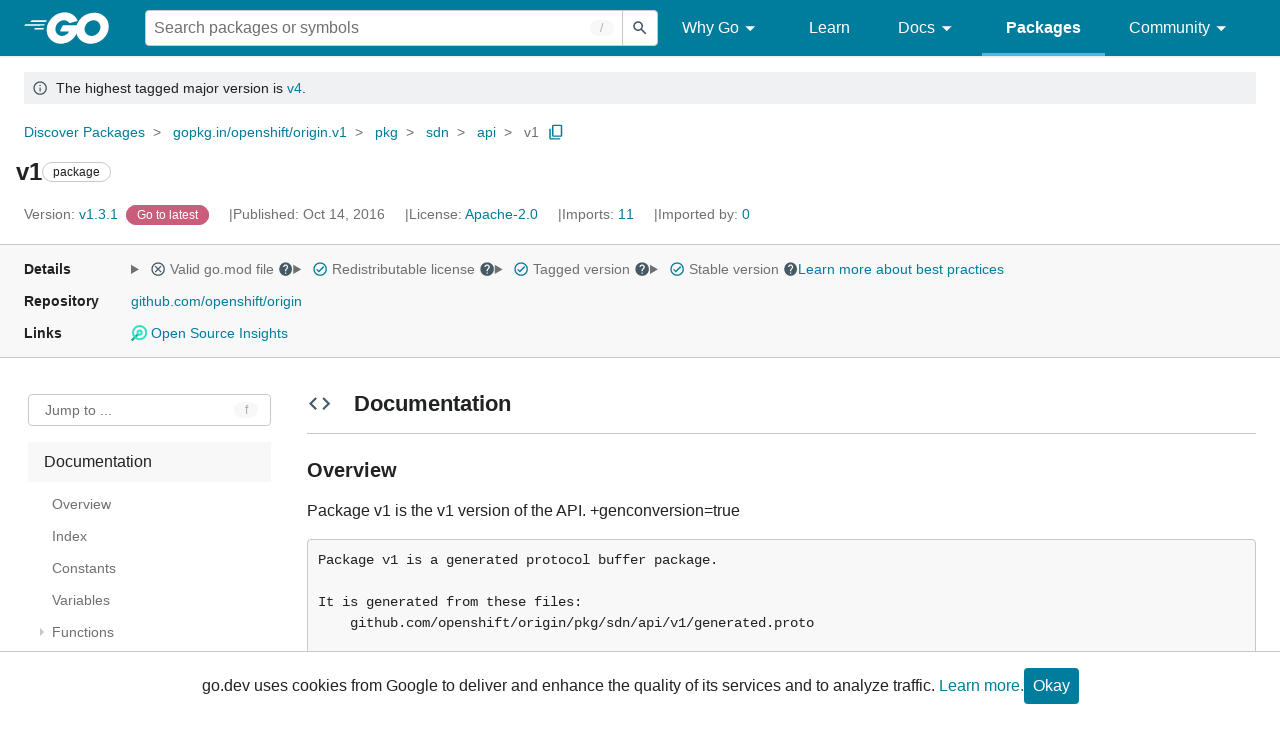

--- FILE ---
content_type: text/html; charset=utf-8
request_url: https://pkg.go.dev/gopkg.in/openshift/origin.v1@v1.3.1/pkg/sdn/api/v1
body_size: 267070
content:


<!DOCTYPE html>
<html lang="en" data-layout="responsive" data-local="">
  <head>
    
    <script>
      window.addEventListener('error', window.__err=function f(e){f.p=f.p||[];f.p.push(e)});
    </script>
    <script>
      (function() {
        const theme = document.cookie.match(/prefers-color-scheme=(light|dark|auto)/)?.[1]
        if (theme) {
          document.querySelector('html').setAttribute('data-theme', theme);
        }
      }())
    </script>
    <meta charset="utf-8">
    <meta http-equiv="X-UA-Compatible" content="IE=edge">
    <meta name="viewport" content="width=device-width, initial-scale=1.0">
    <meta name="Description" content="Package v1 is the v1 version of the API.">
    
    <meta class="js-gtmID" data-gtmid="GTM-W8MVQXG">
    <link rel="shortcut icon" href="/static/shared/icon/favicon.ico">
    
  
    <meta name="robots" content="noindex">
  

    <link href="/static/frontend/frontend.min.css?version=prod-frontend-00131-25b" rel="stylesheet">
    
    <link rel="search" type="application/opensearchdescription+xml" href="/opensearch.xml" title="Go Packages">
    
    
  <title>v1 package - gopkg.in/openshift/origin.v1/pkg/sdn/api/v1 - Go Packages</title>

    
  <link href="/static/frontend/unit/unit.min.css?version=prod-frontend-00131-25b" rel="stylesheet">
  
  <link href="/static/frontend/unit/main/main.min.css?version=prod-frontend-00131-25b" rel="stylesheet">


  </head>
  <body>
    
    <script>
      function loadScript(src, mod = true) {
        let s = document.createElement('script');
        s.src = src;
        if (mod) {
          s.type = 'module';
          s.async = true;
          s.defer = true
        }
        document.head.appendChild(s);
      }
      loadScript("/third_party/dialog-polyfill/dialog-polyfill.js", false)
      loadScript("/static/frontend/frontend.js");
    </script>
    
  <header class="go-Header go-Header--full js-siteHeader">
    <div class="go-Header-inner go-Header-inner--dark">
      <nav class="go-Header-nav">
        <a href="https://go.dev/" class="js-headerLogo" data-gtmc="nav link"
            data-test-id="go-header-logo-link" role="heading" aria-level="1">
          <img class="go-Header-logo" src="/static/shared/logo/go-white.svg" alt="Go">
        </a>
         <div class="skip-navigation-wrapper">
            <a class="skip-to-content-link" aria-label="Skip to main content" href="#main-content"> Skip to Main Content </a>
          </div>
        <div class="go-Header-rightContent">
          
<div class="go-SearchForm js-searchForm">
  <form
    class="go-InputGroup go-ShortcutKey go-SearchForm-form"
    action="/search"
    data-shortcut="/"
    data-shortcut-alt="search"
    data-gtmc="search form"
    aria-label="Search for a package"
    role="search"
  >
    <input name="q" class="go-Input js-searchFocus" aria-label="Search for a package" type="search"
        autocapitalize="off" autocomplete="off" autocorrect="off" spellcheck="false"
        placeholder="Search packages or symbols"
        value="" />
    <input name="m" value="" hidden>
    <button class="go-Button go-Button--inverted" aria-label="Submit search">
      <img
        class="go-Icon"
        height="24"
        width="24"
        src="/static/shared/icon/search_gm_grey_24dp.svg"
        alt=""
      />
    </button>
  </form>
  <button class="go-SearchForm-expandSearch js-expandSearch" data-gtmc="nav button"
      aria-label="Open search" data-test-id="expand-search">
    <img class="go-Icon go-Icon--inverted" height="24" width="24"
        src="/static/shared/icon/search_gm_grey_24dp.svg" alt="">

  </button>
</div>

          <ul class="go-Header-menu">
            <li class="go-Header-menuItem">
              <a class="js-desktop-menu-hover" href="#" data-gtmc="nav link">
                Why Go
                <img class="go-Icon" height="24" width="24" src="/static/shared/icon/arrow_drop_down_gm_grey_24dp.svg" alt="submenu dropdown icon">
              </a>
              <ul class="go-Header-submenu go-Header-submenu--why js-desktop-submenu-hover" aria-label="submenu">
                  <li class="go-Header-submenuItem">
                    <div>
                      <a href="https://go.dev/solutions#case-studies">
                        <span>Case Studies</span>
                      </a>
                    </div>
                    <p>Common problems companies solve with Go</p>
                  </li>
                  <li class="go-Header-submenuItem">
                    <div>
                      <a href="https://go.dev/solutions#use-cases">
                        <span>Use Cases</span>
                      </a>
                    </div>
                    <p>Stories about how and why companies use Go</p>
                  </li>
                  <li class="go-Header-submenuItem">
                    <div>
                      <a href="https://go.dev/security/">
                        <span>Security</span>
                      </a>
                    </div>
                    <p>How Go can help keep you secure by default</p>
                  </li>
              </ul>
            </li>
            <li class="go-Header-menuItem">
              <a href="https://go.dev/learn/" data-gtmc="nav link">Learn</a>
            </li>
            <li class="go-Header-menuItem">
              <a class="js-desktop-menu-hover" href="#" data-gtmc="nav link">
                Docs
                <img class="go-Icon" height="24" width="24" src="/static/shared/icon/arrow_drop_down_gm_grey_24dp.svg" alt="submenu dropdown icon">
              </a>
              <ul class="go-Header-submenu go-Header-submenu--docs js-desktop-submenu-hover" aria-label="submenu">
                <li class="go-Header-submenuItem">
                  <div>
                    <a href="https://go.dev/doc/effective_go">
                      <span>Effective Go</span>
                    </a>
                  </div>
                  <p>Tips for writing clear, performant, and idiomatic Go code</p>
                </li>
                <li class="go-Header-submenuItem">
                  <div>
                    <a href="https://go.dev/doc/">
                      <span>Go User Manual</span>
                    </a>
                  </div>
                  <p>A complete introduction to building software with Go</p>
                </li>
                <li class="go-Header-submenuItem">
                  <div>
                    <a href="https://pkg.go.dev/std">
                      <span>Standard library</span>
                    </a>
                  </div>
                  <p>Reference documentation for Go's standard library</p>
                </li>
                <li class="go-Header-submenuItem">
                  <div>
                    <a href="https://go.dev/doc/devel/release">
                      <span>Release Notes</span>
                    </a>
                  </div>
                  <p>Learn what's new in each Go release</p>
                </li>
              </ul>
            </li>
            <li class="go-Header-menuItem go-Header-menuItem--active">
              <a href="/" data-gtmc="nav link">Packages</a>
            </li>
            <li class="go-Header-menuItem">
              <a class="js-desktop-menu-hover" href="#" data-gtmc="nav link">
                Community
                <img class="go-Icon" height="24" width="24" src="/static/shared/icon/arrow_drop_down_gm_grey_24dp.svg" alt="submenu dropdown icon">
              </a>
              <ul class="go-Header-submenu go-Header-submenu--community js-desktop-submenu-hover" aria-label="submenu">
                <li class="go-Header-submenuItem">
                  <div>
                    <a href="https://go.dev/talks/">
                      <span>Recorded Talks</span>
                    </a>
                  </div>
                  <p>Videos from prior events</p>
                </li>
                <li class="go-Header-submenuItem">
                  <div>
                    <a href="https://www.meetup.com/pro/go">
                      <span>Meetups</span>
                      <i class="material-icons">
                        <img class="go-Icon" height="24" width="24"
                            src="/static/shared/icon/launch_gm_grey_24dp.svg" alt="">
                      </i>
                    </a>
                  </div>
                  <p>Meet other local Go developers</p>
                </li>
                <li class="go-Header-submenuItem">
                  <div>
                    <a href="https://github.com/golang/go/wiki/Conferences">
                      <span>Conferences</span>
                      <i class="material-icons">
                        <img class="go-Icon" height="24" width="24"
                            src="/static/shared/icon/launch_gm_grey_24dp.svg" alt="">
                      </i>
                    </a>
                  </div>
                  <p>Learn and network with Go developers from around the world</p>
                </li>
                <li class="go-Header-submenuItem">
                  <div>
                    <a href="https://go.dev/blog">
                      <span>Go blog</span>
                    </a>
                  </div>
                  <p>The Go project's official blog.</p>
                </li>
                <li class="go-Header-submenuItem">
                  <div>
                    <a href="https://go.dev/help">
                      <span>Go project</span>
                    </a>
                  </div>
                  <p>Get help and stay informed from Go</p>
                </li>
                <li class="go-Header-submenuItem">
                  <div>
                    Get connected
                  </div>
                  <p></p>
                  <div class="go-Header-socialIcons">
                      <a
                        class="go-Header-socialIcon"
                        aria-label="Get connected with google-groups (Opens in new window)"
                        title="Get connected with google-groups (Opens in new window)"
                        href="https://groups.google.com/g/golang-nuts">
                        <img src="/static/shared/logo/social/google-groups.svg" />
                      </a>
                      <a
                        class="go-Header-socialIcon"
                        aria-label="Get connected with github (Opens in new window)"
                        title="Get connected with github (Opens in new window)"
                        href="https://github.com/golang">
                        <img src="/static/shared/logo/social/github.svg" />
                      </a>
                      <a
                        class="go-Header-socialIcon"
                        aria-label="Get connected with twitter (Opens in new window)"
                        title="Get connected with twitter (Opens in new window)"
                        href="https://twitter.com/golang">
                        <img src="/static/shared/logo/social/twitter.svg" />
                      </a>
                      <a
                        class="go-Header-socialIcon"
                        aria-label="Get connected with reddit (Opens in new window)"
                        title="Get connected with reddit (Opens in new window)"
                        href="https://www.reddit.com/r/golang/">
                        <img src="/static/shared/logo/social/reddit.svg" />
                      </a>
                      <a
                        class="go-Header-socialIcon"
                        aria-label="Get connected with slack (Opens in new window)"
                        title="Get connected with slack (Opens in new window)"
                        href="https://invite.slack.golangbridge.org/">
                        <img src="/static/shared/logo/social/slack.svg" />
                      </a>
                      <a
                        class="go-Header-socialIcon"
                        aria-label="Get connected with stack-overflow (Opens in new window)"
                        title=""
                        href="https://stackoverflow.com/collectives/go">
                        <img src="/static/shared/logo/social/stack-overflow.svg" />
                      </a>
                  </div>
                </li>
              </ul>
            </li>
          </ul>
          <button class="go-Header-navOpen js-headerMenuButton go-Header-navOpen--white" data-gtmc="nav button" aria-label="Open navigation">
          </button>
        </div>
      </nav>
    </div>
  </header>
  <aside class="go-NavigationDrawer js-header">
    <nav class="go-NavigationDrawer-nav">
      <div class="go-NavigationDrawer-header">
        <a href="https://go.dev/">
          <img class="go-NavigationDrawer-logo" src="/static/shared/logo/go-blue.svg" alt="Go.">
        </a>
      </div>
      <ul class="go-NavigationDrawer-list">
          <li class="go-NavigationDrawer-listItem js-mobile-subnav-trigger go-NavigationDrawer-hasSubnav">
            <a href="#">
              <span>Why Go</span>
              <i class="material-icons">
                <img class="go-Icon" height="24" width="24"
                  src="/static/shared/icon/navigate_next_gm_grey_24dp.svg" alt="">
              </i>
            </a>

            <div class="go-NavigationDrawer go-NavigationDrawer-submenuItem">
              <div class="go-NavigationDrawer-nav">
                <div class="go-NavigationDrawer-header">
                  <a href="#">
                    <i class="material-icons">
                      <img class="go-Icon" height="24" width="24"
                        src="/static/shared/icon/navigate_before_gm_grey_24dp.svg" alt="">
                      </i>
                      Why Go
                  </a>
                </div>
                <ul class="go-NavigationDrawer-list">
                  <li class="go-NavigationDrawer-listItem">
                    <a href="https://go.dev/solutions#case-studies">
                      Case Studies
                    </a>
                  </li>
                  <li class="go-NavigationDrawer-listItem">
                    <a href="https://go.dev/solutions#use-cases">
                      Use Cases
                    </a>
                  </li>
                  <li class="go-NavigationDrawer-listItem">
                    <a href="https://go.dev/security/">
                      Security
                    </a>
                  </li>
                </ul>
              </div>
            </div>
          </li>
          <li class="go-NavigationDrawer-listItem">
            <a href="https://go.dev/learn/">Learn</a>
          </li>
          <li class="go-NavigationDrawer-listItem js-mobile-subnav-trigger go-NavigationDrawer-hasSubnav">
            <a href="#">
              <span>Docs</span>
              <i class="material-icons">
                <img class="go-Icon" height="24" width="24"
                  src="/static/shared/icon/navigate_next_gm_grey_24dp.svg" alt="">
              </i>
            </a>

            <div class="go-NavigationDrawer go-NavigationDrawer-submenuItem">
              <div class="go-NavigationDrawer-nav">
                <div class="go-NavigationDrawer-header">
                  <a href="#"><i class="material-icons">
                    <img class="go-Icon" height="24" width="24"
                      src="/static/shared/icon/navigate_before_gm_grey_24dp.svg" alt="">
                    </i>
                    Docs
                  </a>
                </div>
                <ul class="go-NavigationDrawer-list">
                  <li class="go-NavigationDrawer-listItem">
                    <a href="https://go.dev/doc/effective_go">
                      Effective Go
                    </a>
                  </li>
                  <li class="go-NavigationDrawer-listItem">
                    <a href="https://go.dev/doc/">
                      Go User Manual
                    </a>
                  </li>
                  <li class="go-NavigationDrawer-listItem">
                    <a href="https://pkg.go.dev/std">
                      Standard library
                    </a>
                  </li>
                  <li class="go-NavigationDrawer-listItem">
                    <a href="https://go.dev/doc/devel/release">
                      Release Notes
                    </a>
                  </li>
                </ul>
              </div>
            </div>
          </li>
          <li class="go-NavigationDrawer-listItem go-NavigationDrawer-listItem--active">
            <a href="/">Packages</a>
          </li>
          <li class="go-NavigationDrawer-listItem js-mobile-subnav-trigger go-NavigationDrawer-hasSubnav">
            <a href="#">
              <span>Community</span>
              <i class="material-icons">
                <img class="go-Icon" height="24" width="24"
                  src="/static/shared/icon/navigate_next_gm_grey_24dp.svg" alt="">
              </i>
            </a>
            <div class="go-NavigationDrawer go-NavigationDrawer-submenuItem">
              <div class="go-NavigationDrawer-nav">
                <div class="go-NavigationDrawer-header">
                  <a href="#">
                    <i class="material-icons">
                      <img class="go-Icon" height="24" width="24"
                        src="/static/shared/icon/navigate_before_gm_grey_24dp.svg" alt="">
                    </i>
                    Community
                  </a>
                </div>
                <ul class="go-NavigationDrawer-list">
                  <li class="go-NavigationDrawer-listItem">
                    <a href="https://go.dev/talks/">
                      Recorded Talks
                    </a>
                  </li>
                  <li class="go-NavigationDrawer-listItem">
                    <a href="https://www.meetup.com/pro/go">
                      Meetups
                      <i class="material-icons">
                      <img class="go-Icon" height="24" width="24"
                          src="/static/shared/icon/launch_gm_grey_24dp.svg" alt="">
                      </i>
                    </a>
                  </li>
                  <li class="go-NavigationDrawer-listItem">
                    <a href="https://github.com/golang/go/wiki/Conferences">
                      Conferences
                      <i class="material-icons">
                        <img class="go-Icon" height="24" width="24" src="/static/shared/icon/launch_gm_grey_24dp.svg" alt="">
                      </i>
                    </a>
                  </li>
                  <li class="go-NavigationDrawer-listItem">
                    <a href="https://go.dev/blog">
                      Go blog
                    </a>
                  </li>
                  <li class="go-NavigationDrawer-listItem">
                    <a href="https://go.dev/help">
                      Go project
                    </a>
                  </li>
                  <li class="go-NavigationDrawer-listItem">
                    <div>Get connected</div>
                    <div class="go-Header-socialIcons">
                        <a class="go-Header-socialIcon" href="https://groups.google.com/g/golang-nuts"><img src="/static/shared/logo/social/google-groups.svg" /></a>
                        <a class="go-Header-socialIcon" href="https://github.com/golang"><img src="/static/shared/logo/social/github.svg" /></a>
                        <a class="go-Header-socialIcon" href="https://twitter.com/golang"><img src="/static/shared/logo/social/twitter.svg" /></a>
                        <a class="go-Header-socialIcon" href="https://www.reddit.com/r/golang/"><img src="/static/shared/logo/social/reddit.svg" /></a>
                        <a class="go-Header-socialIcon" href="https://invite.slack.golangbridge.org/"><img src="/static/shared/logo/social/slack.svg" /></a>
                        <a class="go-Header-socialIcon" href="https://stackoverflow.com/collectives/go"><img src="/static/shared/logo/social/stack-overflow.svg" /></a>
                    </div>
                  </li>
                </ul>
              </div>
            </div>
          </li>
      </ul>
    </nav>
  </aside>
  <div class="go-NavigationDrawer-scrim js-scrim" role="presentation"></div>

    
  <main class="go-Main" id="main-content">
    <div class="go-Main-banner" role="alert"><div class="go-Message go-Message--notice" data-test-id="UnitHeader-majorVersionBanner">
      <img
        class="go-Icon"
        height="24"
        width="24"
        src="/static/shared/icon/info_gm_grey_24dp.svg"
        alt="Notice"
      />&nbsp; The highest tagged major version is
      <a href="/gopkg.in/openshift/origin.v4" data-gtmc="banner link" aria-label="Go to Latest Major Version">v4</a>.
    </div></div>
    <header class="go-Main-header js-mainHeader">
  
  
  <nav class="go-Main-headerBreadcrumb go-Breadcrumb" aria-label="Breadcrumb" data-test-id="UnitHeader-breadcrumb">
    <ol>
      
        
          <li data-test-id="UnitHeader-breadcrumbItem">
            <a href="/" data-gtmc="breadcrumb link">Discover Packages</a>
          </li>
        
          <li data-test-id="UnitHeader-breadcrumbItem">
            <a href="/gopkg.in/openshift/origin.v1@v1.3.1" data-gtmc="breadcrumb link">gopkg.in/openshift/origin.v1</a>
          </li>
        
          <li data-test-id="UnitHeader-breadcrumbItem">
            <a href="/gopkg.in/openshift/origin.v1/pkg@v1.3.1" data-gtmc="breadcrumb link">pkg</a>
          </li>
        
          <li data-test-id="UnitHeader-breadcrumbItem">
            <a href="/gopkg.in/openshift/origin.v1/pkg/sdn@v1.3.1" data-gtmc="breadcrumb link">sdn</a>
          </li>
        
          <li data-test-id="UnitHeader-breadcrumbItem">
            <a href="/gopkg.in/openshift/origin.v1/pkg/sdn/api@v1.3.1" data-gtmc="breadcrumb link">api</a>
          </li>
        
        <li>
          <a href="/gopkg.in/openshift/origin.v1@v1.3.1/pkg/sdn/api/v1" data-gtmc="breadcrumb link" aria-current="location"
              data-test-id="UnitHeader-breadcrumbCurrent">
            v1
          </a>
          
            <button
              class="go-Button go-Button--inline go-Clipboard js-clipboard"
              title="Copy path to clipboard.&#10;&#10;gopkg.in/openshift/origin.v1/pkg/sdn/api/v1"
              aria-label="Copy Path to Clipboard"
              data-to-copy="gopkg.in/openshift/origin.v1/pkg/sdn/api/v1"
              data-gtmc="breadcrumbs button"
            >
              <img
                class="go-Icon go-Icon--accented"
                height="24"
                width="24"
                src="/static/shared/icon/content_copy_gm_grey_24dp.svg"
                alt=""
              >
            </button>
          
        
      </li>
    </ol>
  </nav>

  <div class="go-Main-headerContent">
    
  <div class="go-Main-headerTitle js-stickyHeader">
    <a class="go-Main-headerLogo" href="https://go.dev/" aria-hidden="true" tabindex="-1" data-gtmc="header link" aria-label="Link to Go Homepage">
      <img height="78" width="207" src="/static/shared/logo/go-blue.svg" alt="Go">
    </a>
    <h1 class="UnitHeader-titleHeading" data-test-id="UnitHeader-title">v1</h1>
    
      <span class="go-Chip go-Chip--inverted">package</span>
    
    
      
        <button
          class="go-Button go-Button--inline go-Clipboard js-clipboard"
          title="Copy path to clipboard.&#10;&#10;gopkg.in/openshift/origin.v1/pkg/sdn/api/v1"
          aria-label="Copy Path to Clipboard"
          data-to-copy="gopkg.in/openshift/origin.v1/pkg/sdn/api/v1"
          data-gtmc="title button"
          tabindex="-1"
        >
          <img
            class="go-Icon go-Icon--accented"
            height="24"
            width="24"
            src="/static/shared/icon/content_copy_gm_grey_24dp.svg"
            alt=""
          />
        </button>
      
    
  </div>

    
      
  <div class="go-Main-headerDetails">
    
      
  <span class="go-Main-headerDetailItem" data-test-id="UnitHeader-version">
    <a href="?tab=versions" aria-label="Version: v1.3.1" 
    data-gtmc="header link" aria-describedby="version-description">
      <span class="go-textSubtle" aria-hidden="true">Version: </span>
        v1.3.1
    </a>
    <div class="screen-reader-only" id="version-description" hidden>
      Opens a new window with list of versions in this module.
    </div>
    
    <span class="DetailsHeader-badge--goToLatest" data-test-id="UnitHeader-minorVersionBanner">
      <span class="go-Chip DetailsHeader-span--latest">Latest</span>
      <span class="go-Chip DetailsHeader-span--notAtLatest">
        Latest
        
  <details class="go-Tooltip js-tooltip" data-gtmc="tooltip">
    <summary>
      <img class="go-Icon go-Icon--inverted" height="24" width="24" src="/static/shared/icon/alert_gm_grey_24dp.svg" alt="Warning">
    </summary>
    <p>This package is not in the latest version of its module.</p>
  </details>

      </span>
      <a href="/gopkg.in/openshift/origin.v1/pkg/sdn/api/v1" aria-label="Go to Latest Version" data-gtmc="header link">
        <span class="go-Chip go-Chip--alert DetailsHeader-span--goToLatest">Go to latest</span>
      </a>
    </span>
  </span>

      
  <span class="go-Main-headerDetailItem" data-test-id="UnitHeader-commitTime">
    Published: Oct 14, 2016
  </span>

      
  <span class="go-Main-headerDetailItem" data-test-id="UnitHeader-licenses">
    License: <a href="/gopkg.in/openshift/origin.v1@v1.3.1/pkg/sdn/api/v1?tab=licenses" data-test-id="UnitHeader-license" 
        data-gtmc="header link" aria-describedby="license-description">Apache-2.0</a>
      
    
  </span>
  <div class="screen-reader-only" id="license-description" hidden>
    Opens a new window with license information.
  </div>

      
        
  <span class="go-Main-headerDetailItem" data-test-id="UnitHeader-imports">
    <a href="/gopkg.in/openshift/origin.v1@v1.3.1/pkg/sdn/api/v1?tab=imports" aria-label="Imports: 11"
        data-gtmc="header link" aria-describedby="imports-description">
      <span class="go-textSubtle">Imports: </span>11
    </a>
  </span>
  <div class="screen-reader-only" id="imports-description" hidden>
    Opens a new window with list of imports.
  </div>

        
  <span class="go-Main-headerDetailItem" data-test-id="UnitHeader-importedby">
    <a href="/gopkg.in/openshift/origin.v1@v1.3.1/pkg/sdn/api/v1?tab=importedby" aria-label="Imported By: 0"
        data-gtmc="header link" aria-describedby="importedby-description">
       <span class="go-textSubtle">Imported by: </span>0
    </a>
  </span>
  <div class="screen-reader-only" id="importedby-description" hidden>
    Opens a new window with list of known importers.
  </div>

      
    
  </div>
  
  <div class="UnitHeader-overflowContainer">
    <svg class="UnitHeader-overflowImage" xmlns="http://www.w3.org/2000/svg" height="24" viewBox="0 0 24 24" width="24">
      <path d="M0 0h24v24H0z" fill="none"/>
      <path d="M12 8c1.1 0 2-.9 2-2s-.9-2-2-2-2 .9-2 2 .9 2 2 2zm0 2c-1.1 0-2 .9-2 2s.9 2 2 2 2-.9 2-2-.9-2-2-2zm0 6c-1.1 0-2 .9-2 2s.9 2 2 2 2-.9 2-2-.9-2-2-2z"/>
    </svg>
    <select class="UnitHeader-overflowSelect js-selectNav" tabindex="-1">
      <option value="/">Main</option>
      <option value="/gopkg.in/openshift/origin.v1@v1.3.1/pkg/sdn/api/v1?tab=versions">
        Versions
      </option>
      <option value="/gopkg.in/openshift/origin.v1@v1.3.1/pkg/sdn/api/v1?tab=licenses">
        Licenses
      </option>
      
        <option value="/gopkg.in/openshift/origin.v1@v1.3.1/pkg/sdn/api/v1?tab=imports">
          Imports
        </option>
        <option value="/gopkg.in/openshift/origin.v1@v1.3.1/pkg/sdn/api/v1?tab=importedby">
          Imported By
        </option>
      
    </select>
  </div>


    
  </div>

</header>
    
      <aside class="go-Main-aside  js-mainAside">
  
  <div class="UnitMeta">
    <h2 class="go-textLabel">Details</h2>
    
  <ul class="UnitMeta-details">
    <li>
      <details class="go-Tooltip js-tooltip" data-gtmc="tooltip">
        <summary class="go-textSubtle">
          
  <img class="go-Icon"
    tabindex="0"
    role="button"src="/static/shared/icon/cancel_gm_grey_24dp.svg" alt="unchecked" aria-label="Missing or invalid file, toggle tooltip"height="24" width="24">

          Valid go.mod file
          <img class="go-Icon" role="button" tabindex="0" src="/static/shared/icon/help_gm_grey_24dp.svg" alt="" aria-label="Toggle go.mod validity tooltip" height="24" width="24">
        </summary>
        <p aria-live="polite" role="tooltip">
          The Go module system was introduced in Go 1.11 and is the official dependency management
          solution for Go.
        </p>
      </details>
    </li>
    <li>
      <details class="go-Tooltip js-tooltip" data-gtmc="tooltip">
        <summary class="go-textSubtle">
          
  <img class="go-Icon go-Icon--accented"
    tabindex="0"
    role="button"src="/static/shared/icon/check_circle_gm_grey_24dp.svg" alt="checked" aria-label="Valid file, toggle tooltip"height="24" width="24">

          Redistributable license
          <img class="go-Icon" role="button" tabindex="0" src="/static/shared/icon/help_gm_grey_24dp.svg" alt="" aria-label="Toggle redistributable help tooltip" height="24" width="24">
        </summary>
        <p aria-live="polite" role="tooltip">
          Redistributable licenses place minimal restrictions on how software can be used,
          modified, and redistributed.
        </p>
      </details>
    </li>
    <li>
      <details class="go-Tooltip js-tooltip" data-gtmc="tooltip">
        <summary class="go-textSubtle">
          
  <img class="go-Icon go-Icon--accented"
    tabindex="0"
    role="button"src="/static/shared/icon/check_circle_gm_grey_24dp.svg" alt="checked" aria-label="Valid file, toggle tooltip"height="24" width="24">

          Tagged version
          <img class="go-Icon" role="button" tabindex="0" src="/static/shared/icon/help_gm_grey_24dp.svg" alt="" aria-label="Toggle tagged version tooltip" height="24" width="24">
        </summary>
        <p aria-live="polite" role="tooltip">Modules with tagged versions give importers more predictable builds.</p>
      </details>
    </li>
    <li>
      <details class="go-Tooltip js-tooltip" data-gtmc="tooltip">
        <summary class="go-textSubtle">
          
  <img class="go-Icon go-Icon--accented"
    tabindex="0"
    role="button"src="/static/shared/icon/check_circle_gm_grey_24dp.svg" alt="checked" aria-label="Valid file, toggle tooltip"height="24" width="24">

          Stable version
          <img class="go-Icon" role="button" tabindex="0" aria-label="Toggle stable version tooltip" src="/static/shared/icon/help_gm_grey_24dp.svg" alt="" height="24" width="24">
        </summary>
        <p aria-live="polite" role="tooltip">When a project reaches major version v1 it is considered stable.</p>
      </details>
    </li>
    <li class="UnitMeta-detailsLearn">
      <a href="/about#best-practices" data-gtmc="meta link">Learn more about best practices</a>
    </li>
  </ul>

    <h2 class="go-textLabel">Repository</h2>
    <div class="UnitMeta-repo">
      
        <a href="https://github.com/openshift/origin" title="https://github.com/openshift/origin" target="_blank" rel="noopener">
          github.com/openshift/origin
        </a>
      
    </div>
    
      <h2 class="go-textLabel" data-test-id="links-heading">Links</h2>
      <ul class="UnitMeta-links">
        
        
          <li>
            <a href="https://deps.dev/go/gopkg.in%2Fopenshift%2Forigin.v1/v1.3.1" title="View this module on Open Source Insights"
              target="_blank" rel="noopener" data-test-id="meta-link-depsdev">
              <img class="link-Icon" src="/static/shared/icon/depsdev-logo.svg"
                alt="Open Source Insights Logo" />
              Open Source Insights
            </a>
          </li>
        
        
        
  

        
  

        
  

      </ul>
    
  </div>

</aside>
    
    <nav class="go-Main-nav go-Main-nav--sticky js-mainNav" aria-label="Outline">
  <div class="go-Main-navDesktop">
    
  <div class="UnitOutline-jumpTo">
    <button class="UnitOutline-jumpToInput go-ShortcutKey js-jumpToInput"
        aria-controls="jump-to-modal"
        aria-label="Open Jump to Identifier"
        data-shortcut="f"
        data-shortcut-alt="find"
        data-test-id="jump-to-button" data-gtmc="outline button">
      Jump to ...
    </button>
  </div>
  <ul class="go-Tree js-tree" role="tree" aria-label="Outline">
    
    
      <li>
        <a href="#section-documentation" data-gtmc="outline link">
          Documentation
        </a>
        
<ul>
  
    <li>
      <a href="#pkg-overview" data-gtmc="doc outline link">Overview</a>
    </li>
  <li class="DocNav-overview">
      <a href="#pkg-index" data-gtmc="doc outline link">
        Index
      </a>
    </li>
    <li class="DocNav-constants">
      <a href="#pkg-constants" data-gtmc="doc outline link">
        Constants
      </a>
    </li>
    <li class="DocNav-variables">
      <a href="#pkg-variables" data-gtmc="doc outline link">
        Variables
      </a>
    </li>
    <li class="DocNav-functions">
      <a href="#pkg-functions" data-gtmc="doc outline link">
        Functions
      </a>
      
        <ul>
          
            <li>
              <a href="#AddToScheme" title="AddToScheme(scheme)" data-gtmc="doc outline link">
                AddToScheme(scheme)
              </a>
            </li>
          
            <li>
              <a href="#Convert_api_ClusterNetworkList_To_v1_ClusterNetworkList" title="Convert_api_ClusterNetworkList_To_v1_ClusterNetworkList(in, out, s)" data-gtmc="doc outline link">
                Convert_api_ClusterNetworkList_To_v1_ClusterNetworkList(in, out, s)
              </a>
            </li>
          
            <li>
              <a href="#Convert_api_ClusterNetwork_To_v1_ClusterNetwork" title="Convert_api_ClusterNetwork_To_v1_ClusterNetwork(in, out, s)" data-gtmc="doc outline link">
                Convert_api_ClusterNetwork_To_v1_ClusterNetwork(in, out, s)
              </a>
            </li>
          
            <li>
              <a href="#Convert_api_EgressNetworkPolicyList_To_v1_EgressNetworkPolicyList" title="Convert_api_EgressNetworkPolicyList_To_v1_EgressNetworkPolicyList(in, out, s)" data-gtmc="doc outline link">
                Convert_api_EgressNetworkPolicyList_To_v1_EgressNetworkPolicyList(in, out, s)
              </a>
            </li>
          
            <li>
              <a href="#Convert_api_EgressNetworkPolicyPeer_To_v1_EgressNetworkPolicyPeer" title="Convert_api_EgressNetworkPolicyPeer_To_v1_EgressNetworkPolicyPeer(in, out, s)" data-gtmc="doc outline link">
                Convert_api_EgressNetworkPolicyPeer_To_v1_EgressNetworkPolicyPeer(in, out, s)
              </a>
            </li>
          
            <li>
              <a href="#Convert_api_EgressNetworkPolicyRule_To_v1_EgressNetworkPolicyRule" title="Convert_api_EgressNetworkPolicyRule_To_v1_EgressNetworkPolicyRule(in, out, s)" data-gtmc="doc outline link">
                Convert_api_EgressNetworkPolicyRule_To_v1_EgressNetworkPolicyRule(in, out, s)
              </a>
            </li>
          
            <li>
              <a href="#Convert_api_EgressNetworkPolicySpec_To_v1_EgressNetworkPolicySpec" title="Convert_api_EgressNetworkPolicySpec_To_v1_EgressNetworkPolicySpec(in, out, s)" data-gtmc="doc outline link">
                Convert_api_EgressNetworkPolicySpec_To_v1_EgressNetworkPolicySpec(in, out, s)
              </a>
            </li>
          
            <li>
              <a href="#Convert_api_EgressNetworkPolicy_To_v1_EgressNetworkPolicy" title="Convert_api_EgressNetworkPolicy_To_v1_EgressNetworkPolicy(in, out, s)" data-gtmc="doc outline link">
                Convert_api_EgressNetworkPolicy_To_v1_EgressNetworkPolicy(in, out, s)
              </a>
            </li>
          
            <li>
              <a href="#Convert_api_HostSubnetList_To_v1_HostSubnetList" title="Convert_api_HostSubnetList_To_v1_HostSubnetList(in, out, s)" data-gtmc="doc outline link">
                Convert_api_HostSubnetList_To_v1_HostSubnetList(in, out, s)
              </a>
            </li>
          
            <li>
              <a href="#Convert_api_HostSubnet_To_v1_HostSubnet" title="Convert_api_HostSubnet_To_v1_HostSubnet(in, out, s)" data-gtmc="doc outline link">
                Convert_api_HostSubnet_To_v1_HostSubnet(in, out, s)
              </a>
            </li>
          
            <li>
              <a href="#Convert_api_NetNamespaceList_To_v1_NetNamespaceList" title="Convert_api_NetNamespaceList_To_v1_NetNamespaceList(in, out, s)" data-gtmc="doc outline link">
                Convert_api_NetNamespaceList_To_v1_NetNamespaceList(in, out, s)
              </a>
            </li>
          
            <li>
              <a href="#Convert_api_NetNamespace_To_v1_NetNamespace" title="Convert_api_NetNamespace_To_v1_NetNamespace(in, out, s)" data-gtmc="doc outline link">
                Convert_api_NetNamespace_To_v1_NetNamespace(in, out, s)
              </a>
            </li>
          
            <li>
              <a href="#Convert_v1_ClusterNetworkList_To_api_ClusterNetworkList" title="Convert_v1_ClusterNetworkList_To_api_ClusterNetworkList(in, out, s)" data-gtmc="doc outline link">
                Convert_v1_ClusterNetworkList_To_api_ClusterNetworkList(in, out, s)
              </a>
            </li>
          
            <li>
              <a href="#Convert_v1_ClusterNetwork_To_api_ClusterNetwork" title="Convert_v1_ClusterNetwork_To_api_ClusterNetwork(in, out, s)" data-gtmc="doc outline link">
                Convert_v1_ClusterNetwork_To_api_ClusterNetwork(in, out, s)
              </a>
            </li>
          
            <li>
              <a href="#Convert_v1_EgressNetworkPolicyList_To_api_EgressNetworkPolicyList" title="Convert_v1_EgressNetworkPolicyList_To_api_EgressNetworkPolicyList(in, out, s)" data-gtmc="doc outline link">
                Convert_v1_EgressNetworkPolicyList_To_api_EgressNetworkPolicyList(in, out, s)
              </a>
            </li>
          
            <li>
              <a href="#Convert_v1_EgressNetworkPolicyPeer_To_api_EgressNetworkPolicyPeer" title="Convert_v1_EgressNetworkPolicyPeer_To_api_EgressNetworkPolicyPeer(in, out, s)" data-gtmc="doc outline link">
                Convert_v1_EgressNetworkPolicyPeer_To_api_EgressNetworkPolicyPeer(in, out, s)
              </a>
            </li>
          
            <li>
              <a href="#Convert_v1_EgressNetworkPolicyRule_To_api_EgressNetworkPolicyRule" title="Convert_v1_EgressNetworkPolicyRule_To_api_EgressNetworkPolicyRule(in, out, s)" data-gtmc="doc outline link">
                Convert_v1_EgressNetworkPolicyRule_To_api_EgressNetworkPolicyRule(in, out, s)
              </a>
            </li>
          
            <li>
              <a href="#Convert_v1_EgressNetworkPolicySpec_To_api_EgressNetworkPolicySpec" title="Convert_v1_EgressNetworkPolicySpec_To_api_EgressNetworkPolicySpec(in, out, s)" data-gtmc="doc outline link">
                Convert_v1_EgressNetworkPolicySpec_To_api_EgressNetworkPolicySpec(in, out, s)
              </a>
            </li>
          
            <li>
              <a href="#Convert_v1_EgressNetworkPolicy_To_api_EgressNetworkPolicy" title="Convert_v1_EgressNetworkPolicy_To_api_EgressNetworkPolicy(in, out, s)" data-gtmc="doc outline link">
                Convert_v1_EgressNetworkPolicy_To_api_EgressNetworkPolicy(in, out, s)
              </a>
            </li>
          
            <li>
              <a href="#Convert_v1_HostSubnetList_To_api_HostSubnetList" title="Convert_v1_HostSubnetList_To_api_HostSubnetList(in, out, s)" data-gtmc="doc outline link">
                Convert_v1_HostSubnetList_To_api_HostSubnetList(in, out, s)
              </a>
            </li>
          
            <li>
              <a href="#Convert_v1_HostSubnet_To_api_HostSubnet" title="Convert_v1_HostSubnet_To_api_HostSubnet(in, out, s)" data-gtmc="doc outline link">
                Convert_v1_HostSubnet_To_api_HostSubnet(in, out, s)
              </a>
            </li>
          
            <li>
              <a href="#Convert_v1_NetNamespaceList_To_api_NetNamespaceList" title="Convert_v1_NetNamespaceList_To_api_NetNamespaceList(in, out, s)" data-gtmc="doc outline link">
                Convert_v1_NetNamespaceList_To_api_NetNamespaceList(in, out, s)
              </a>
            </li>
          
            <li>
              <a href="#Convert_v1_NetNamespace_To_api_NetNamespace" title="Convert_v1_NetNamespace_To_api_NetNamespace(in, out, s)" data-gtmc="doc outline link">
                Convert_v1_NetNamespace_To_api_NetNamespace(in, out, s)
              </a>
            </li>
          
            <li>
              <a href="#DeepCopy_v1_ClusterNetwork" title="DeepCopy_v1_ClusterNetwork(in, out, c)" data-gtmc="doc outline link">
                DeepCopy_v1_ClusterNetwork(in, out, c)
              </a>
            </li>
          
            <li>
              <a href="#DeepCopy_v1_ClusterNetworkList" title="DeepCopy_v1_ClusterNetworkList(in, out, c)" data-gtmc="doc outline link">
                DeepCopy_v1_ClusterNetworkList(in, out, c)
              </a>
            </li>
          
            <li>
              <a href="#DeepCopy_v1_EgressNetworkPolicy" title="DeepCopy_v1_EgressNetworkPolicy(in, out, c)" data-gtmc="doc outline link">
                DeepCopy_v1_EgressNetworkPolicy(in, out, c)
              </a>
            </li>
          
            <li>
              <a href="#DeepCopy_v1_EgressNetworkPolicyList" title="DeepCopy_v1_EgressNetworkPolicyList(in, out, c)" data-gtmc="doc outline link">
                DeepCopy_v1_EgressNetworkPolicyList(in, out, c)
              </a>
            </li>
          
            <li>
              <a href="#DeepCopy_v1_EgressNetworkPolicyPeer" title="DeepCopy_v1_EgressNetworkPolicyPeer(in, out, c)" data-gtmc="doc outline link">
                DeepCopy_v1_EgressNetworkPolicyPeer(in, out, c)
              </a>
            </li>
          
            <li>
              <a href="#DeepCopy_v1_EgressNetworkPolicyRule" title="DeepCopy_v1_EgressNetworkPolicyRule(in, out, c)" data-gtmc="doc outline link">
                DeepCopy_v1_EgressNetworkPolicyRule(in, out, c)
              </a>
            </li>
          
            <li>
              <a href="#DeepCopy_v1_EgressNetworkPolicySpec" title="DeepCopy_v1_EgressNetworkPolicySpec(in, out, c)" data-gtmc="doc outline link">
                DeepCopy_v1_EgressNetworkPolicySpec(in, out, c)
              </a>
            </li>
          
            <li>
              <a href="#DeepCopy_v1_HostSubnet" title="DeepCopy_v1_HostSubnet(in, out, c)" data-gtmc="doc outline link">
                DeepCopy_v1_HostSubnet(in, out, c)
              </a>
            </li>
          
            <li>
              <a href="#DeepCopy_v1_HostSubnetList" title="DeepCopy_v1_HostSubnetList(in, out, c)" data-gtmc="doc outline link">
                DeepCopy_v1_HostSubnetList(in, out, c)
              </a>
            </li>
          
            <li>
              <a href="#DeepCopy_v1_NetNamespace" title="DeepCopy_v1_NetNamespace(in, out, c)" data-gtmc="doc outline link">
                DeepCopy_v1_NetNamespace(in, out, c)
              </a>
            </li>
          
            <li>
              <a href="#DeepCopy_v1_NetNamespaceList" title="DeepCopy_v1_NetNamespaceList(in, out, c)" data-gtmc="doc outline link">
                DeepCopy_v1_NetNamespaceList(in, out, c)
              </a>
            </li>
          
        </ul>
      
    </li>
    <li class="DocNav-types">
      <a href="#pkg-types" data-gtmc="doc outline link">
        Types
      </a>
      <ul>
        
          
          <li>
            <a href="#ClusterNetwork" title="type ClusterNetwork" data-gtmc="doc outline link">
              type ClusterNetwork
            </a>
            
              <ul>
                
                
                  <li>
                    <a href="#ClusterNetwork.GetObjectKind" title="(obj) GetObjectKind()"
                        data-gtmc="doc outline link">
                      (obj) GetObjectKind()
                    </a>
                  </li>
                
                  <li>
                    <a href="#ClusterNetwork.Marshal" title="(m) Marshal()"
                        data-gtmc="doc outline link">
                      (m) Marshal()
                    </a>
                  </li>
                
                  <li>
                    <a href="#ClusterNetwork.MarshalTo" title="(m) MarshalTo(data)"
                        data-gtmc="doc outline link">
                      (m) MarshalTo(data)
                    </a>
                  </li>
                
                  <li>
                    <a href="#ClusterNetwork.ProtoMessage" title="ProtoMessage()"
                        data-gtmc="doc outline link">
                      ProtoMessage()
                    </a>
                  </li>
                
                  <li>
                    <a href="#ClusterNetwork.Reset" title="(m) Reset()"
                        data-gtmc="doc outline link">
                      (m) Reset()
                    </a>
                  </li>
                
                  <li>
                    <a href="#ClusterNetwork.Size" title="(m) Size()"
                        data-gtmc="doc outline link">
                      (m) Size()
                    </a>
                  </li>
                
                  <li>
                    <a href="#ClusterNetwork.String" title="(m) String()"
                        data-gtmc="doc outline link">
                      (m) String()
                    </a>
                  </li>
                
                  <li>
                    <a href="#ClusterNetwork.SwaggerDoc" title="SwaggerDoc()"
                        data-gtmc="doc outline link">
                      SwaggerDoc()
                    </a>
                  </li>
                
                  <li>
                    <a href="#ClusterNetwork.Unmarshal" title="(m) Unmarshal(data)"
                        data-gtmc="doc outline link">
                      (m) Unmarshal(data)
                    </a>
                  </li>
                
              </ul>
             
          </li>
        
          
          <li>
            <a href="#ClusterNetworkList" title="type ClusterNetworkList" data-gtmc="doc outline link">
              type ClusterNetworkList
            </a>
            
              <ul>
                
                
                  <li>
                    <a href="#ClusterNetworkList.GetObjectKind" title="(obj) GetObjectKind()"
                        data-gtmc="doc outline link">
                      (obj) GetObjectKind()
                    </a>
                  </li>
                
                  <li>
                    <a href="#ClusterNetworkList.Marshal" title="(m) Marshal()"
                        data-gtmc="doc outline link">
                      (m) Marshal()
                    </a>
                  </li>
                
                  <li>
                    <a href="#ClusterNetworkList.MarshalTo" title="(m) MarshalTo(data)"
                        data-gtmc="doc outline link">
                      (m) MarshalTo(data)
                    </a>
                  </li>
                
                  <li>
                    <a href="#ClusterNetworkList.ProtoMessage" title="ProtoMessage()"
                        data-gtmc="doc outline link">
                      ProtoMessage()
                    </a>
                  </li>
                
                  <li>
                    <a href="#ClusterNetworkList.Reset" title="(m) Reset()"
                        data-gtmc="doc outline link">
                      (m) Reset()
                    </a>
                  </li>
                
                  <li>
                    <a href="#ClusterNetworkList.Size" title="(m) Size()"
                        data-gtmc="doc outline link">
                      (m) Size()
                    </a>
                  </li>
                
                  <li>
                    <a href="#ClusterNetworkList.String" title="(m) String()"
                        data-gtmc="doc outline link">
                      (m) String()
                    </a>
                  </li>
                
                  <li>
                    <a href="#ClusterNetworkList.SwaggerDoc" title="SwaggerDoc()"
                        data-gtmc="doc outline link">
                      SwaggerDoc()
                    </a>
                  </li>
                
                  <li>
                    <a href="#ClusterNetworkList.Unmarshal" title="(m) Unmarshal(data)"
                        data-gtmc="doc outline link">
                      (m) Unmarshal(data)
                    </a>
                  </li>
                
              </ul>
             
          </li>
        
          
          <li>
            <a href="#EgressNetworkPolicy" title="type EgressNetworkPolicy" data-gtmc="doc outline link">
              type EgressNetworkPolicy
            </a>
            
              <ul>
                
                
                  <li>
                    <a href="#EgressNetworkPolicy.GetObjectKind" title="(obj) GetObjectKind()"
                        data-gtmc="doc outline link">
                      (obj) GetObjectKind()
                    </a>
                  </li>
                
                  <li>
                    <a href="#EgressNetworkPolicy.Marshal" title="(m) Marshal()"
                        data-gtmc="doc outline link">
                      (m) Marshal()
                    </a>
                  </li>
                
                  <li>
                    <a href="#EgressNetworkPolicy.MarshalTo" title="(m) MarshalTo(data)"
                        data-gtmc="doc outline link">
                      (m) MarshalTo(data)
                    </a>
                  </li>
                
                  <li>
                    <a href="#EgressNetworkPolicy.ProtoMessage" title="ProtoMessage()"
                        data-gtmc="doc outline link">
                      ProtoMessage()
                    </a>
                  </li>
                
                  <li>
                    <a href="#EgressNetworkPolicy.Reset" title="(m) Reset()"
                        data-gtmc="doc outline link">
                      (m) Reset()
                    </a>
                  </li>
                
                  <li>
                    <a href="#EgressNetworkPolicy.Size" title="(m) Size()"
                        data-gtmc="doc outline link">
                      (m) Size()
                    </a>
                  </li>
                
                  <li>
                    <a href="#EgressNetworkPolicy.String" title="(m) String()"
                        data-gtmc="doc outline link">
                      (m) String()
                    </a>
                  </li>
                
                  <li>
                    <a href="#EgressNetworkPolicy.SwaggerDoc" title="SwaggerDoc()"
                        data-gtmc="doc outline link">
                      SwaggerDoc()
                    </a>
                  </li>
                
                  <li>
                    <a href="#EgressNetworkPolicy.Unmarshal" title="(m) Unmarshal(data)"
                        data-gtmc="doc outline link">
                      (m) Unmarshal(data)
                    </a>
                  </li>
                
              </ul>
             
          </li>
        
          
          <li>
            <a href="#EgressNetworkPolicyList" title="type EgressNetworkPolicyList" data-gtmc="doc outline link">
              type EgressNetworkPolicyList
            </a>
            
              <ul>
                
                
                  <li>
                    <a href="#EgressNetworkPolicyList.GetObjectKind" title="(obj) GetObjectKind()"
                        data-gtmc="doc outline link">
                      (obj) GetObjectKind()
                    </a>
                  </li>
                
                  <li>
                    <a href="#EgressNetworkPolicyList.Marshal" title="(m) Marshal()"
                        data-gtmc="doc outline link">
                      (m) Marshal()
                    </a>
                  </li>
                
                  <li>
                    <a href="#EgressNetworkPolicyList.MarshalTo" title="(m) MarshalTo(data)"
                        data-gtmc="doc outline link">
                      (m) MarshalTo(data)
                    </a>
                  </li>
                
                  <li>
                    <a href="#EgressNetworkPolicyList.ProtoMessage" title="ProtoMessage()"
                        data-gtmc="doc outline link">
                      ProtoMessage()
                    </a>
                  </li>
                
                  <li>
                    <a href="#EgressNetworkPolicyList.Reset" title="(m) Reset()"
                        data-gtmc="doc outline link">
                      (m) Reset()
                    </a>
                  </li>
                
                  <li>
                    <a href="#EgressNetworkPolicyList.Size" title="(m) Size()"
                        data-gtmc="doc outline link">
                      (m) Size()
                    </a>
                  </li>
                
                  <li>
                    <a href="#EgressNetworkPolicyList.String" title="(m) String()"
                        data-gtmc="doc outline link">
                      (m) String()
                    </a>
                  </li>
                
                  <li>
                    <a href="#EgressNetworkPolicyList.SwaggerDoc" title="SwaggerDoc()"
                        data-gtmc="doc outline link">
                      SwaggerDoc()
                    </a>
                  </li>
                
                  <li>
                    <a href="#EgressNetworkPolicyList.Unmarshal" title="(m) Unmarshal(data)"
                        data-gtmc="doc outline link">
                      (m) Unmarshal(data)
                    </a>
                  </li>
                
              </ul>
             
          </li>
        
          
          <li>
            <a href="#EgressNetworkPolicyPeer" title="type EgressNetworkPolicyPeer" data-gtmc="doc outline link">
              type EgressNetworkPolicyPeer
            </a>
            
              <ul>
                
                
                  <li>
                    <a href="#EgressNetworkPolicyPeer.Marshal" title="(m) Marshal()"
                        data-gtmc="doc outline link">
                      (m) Marshal()
                    </a>
                  </li>
                
                  <li>
                    <a href="#EgressNetworkPolicyPeer.MarshalTo" title="(m) MarshalTo(data)"
                        data-gtmc="doc outline link">
                      (m) MarshalTo(data)
                    </a>
                  </li>
                
                  <li>
                    <a href="#EgressNetworkPolicyPeer.ProtoMessage" title="ProtoMessage()"
                        data-gtmc="doc outline link">
                      ProtoMessage()
                    </a>
                  </li>
                
                  <li>
                    <a href="#EgressNetworkPolicyPeer.Reset" title="(m) Reset()"
                        data-gtmc="doc outline link">
                      (m) Reset()
                    </a>
                  </li>
                
                  <li>
                    <a href="#EgressNetworkPolicyPeer.Size" title="(m) Size()"
                        data-gtmc="doc outline link">
                      (m) Size()
                    </a>
                  </li>
                
                  <li>
                    <a href="#EgressNetworkPolicyPeer.String" title="(m) String()"
                        data-gtmc="doc outline link">
                      (m) String()
                    </a>
                  </li>
                
                  <li>
                    <a href="#EgressNetworkPolicyPeer.SwaggerDoc" title="SwaggerDoc()"
                        data-gtmc="doc outline link">
                      SwaggerDoc()
                    </a>
                  </li>
                
                  <li>
                    <a href="#EgressNetworkPolicyPeer.Unmarshal" title="(m) Unmarshal(data)"
                        data-gtmc="doc outline link">
                      (m) Unmarshal(data)
                    </a>
                  </li>
                
              </ul>
             
          </li>
        
          
          <li>
            <a href="#EgressNetworkPolicyRule" title="type EgressNetworkPolicyRule" data-gtmc="doc outline link">
              type EgressNetworkPolicyRule
            </a>
            
              <ul>
                
                
                  <li>
                    <a href="#EgressNetworkPolicyRule.Marshal" title="(m) Marshal()"
                        data-gtmc="doc outline link">
                      (m) Marshal()
                    </a>
                  </li>
                
                  <li>
                    <a href="#EgressNetworkPolicyRule.MarshalTo" title="(m) MarshalTo(data)"
                        data-gtmc="doc outline link">
                      (m) MarshalTo(data)
                    </a>
                  </li>
                
                  <li>
                    <a href="#EgressNetworkPolicyRule.ProtoMessage" title="ProtoMessage()"
                        data-gtmc="doc outline link">
                      ProtoMessage()
                    </a>
                  </li>
                
                  <li>
                    <a href="#EgressNetworkPolicyRule.Reset" title="(m) Reset()"
                        data-gtmc="doc outline link">
                      (m) Reset()
                    </a>
                  </li>
                
                  <li>
                    <a href="#EgressNetworkPolicyRule.Size" title="(m) Size()"
                        data-gtmc="doc outline link">
                      (m) Size()
                    </a>
                  </li>
                
                  <li>
                    <a href="#EgressNetworkPolicyRule.String" title="(m) String()"
                        data-gtmc="doc outline link">
                      (m) String()
                    </a>
                  </li>
                
                  <li>
                    <a href="#EgressNetworkPolicyRule.SwaggerDoc" title="SwaggerDoc()"
                        data-gtmc="doc outline link">
                      SwaggerDoc()
                    </a>
                  </li>
                
                  <li>
                    <a href="#EgressNetworkPolicyRule.Unmarshal" title="(m) Unmarshal(data)"
                        data-gtmc="doc outline link">
                      (m) Unmarshal(data)
                    </a>
                  </li>
                
              </ul>
             
          </li>
        
          
          <li>
            <a href="#EgressNetworkPolicyRuleType" title="type EgressNetworkPolicyRuleType" data-gtmc="doc outline link">
              type EgressNetworkPolicyRuleType
            </a>
             
          </li>
        
          
          <li>
            <a href="#EgressNetworkPolicySpec" title="type EgressNetworkPolicySpec" data-gtmc="doc outline link">
              type EgressNetworkPolicySpec
            </a>
            
              <ul>
                
                
                  <li>
                    <a href="#EgressNetworkPolicySpec.Marshal" title="(m) Marshal()"
                        data-gtmc="doc outline link">
                      (m) Marshal()
                    </a>
                  </li>
                
                  <li>
                    <a href="#EgressNetworkPolicySpec.MarshalTo" title="(m) MarshalTo(data)"
                        data-gtmc="doc outline link">
                      (m) MarshalTo(data)
                    </a>
                  </li>
                
                  <li>
                    <a href="#EgressNetworkPolicySpec.ProtoMessage" title="ProtoMessage()"
                        data-gtmc="doc outline link">
                      ProtoMessage()
                    </a>
                  </li>
                
                  <li>
                    <a href="#EgressNetworkPolicySpec.Reset" title="(m) Reset()"
                        data-gtmc="doc outline link">
                      (m) Reset()
                    </a>
                  </li>
                
                  <li>
                    <a href="#EgressNetworkPolicySpec.Size" title="(m) Size()"
                        data-gtmc="doc outline link">
                      (m) Size()
                    </a>
                  </li>
                
                  <li>
                    <a href="#EgressNetworkPolicySpec.String" title="(m) String()"
                        data-gtmc="doc outline link">
                      (m) String()
                    </a>
                  </li>
                
                  <li>
                    <a href="#EgressNetworkPolicySpec.SwaggerDoc" title="SwaggerDoc()"
                        data-gtmc="doc outline link">
                      SwaggerDoc()
                    </a>
                  </li>
                
                  <li>
                    <a href="#EgressNetworkPolicySpec.Unmarshal" title="(m) Unmarshal(data)"
                        data-gtmc="doc outline link">
                      (m) Unmarshal(data)
                    </a>
                  </li>
                
              </ul>
             
          </li>
        
          
          <li>
            <a href="#HostSubnet" title="type HostSubnet" data-gtmc="doc outline link">
              type HostSubnet
            </a>
            
              <ul>
                
                
                  <li>
                    <a href="#HostSubnet.GetObjectKind" title="(obj) GetObjectKind()"
                        data-gtmc="doc outline link">
                      (obj) GetObjectKind()
                    </a>
                  </li>
                
                  <li>
                    <a href="#HostSubnet.Marshal" title="(m) Marshal()"
                        data-gtmc="doc outline link">
                      (m) Marshal()
                    </a>
                  </li>
                
                  <li>
                    <a href="#HostSubnet.MarshalTo" title="(m) MarshalTo(data)"
                        data-gtmc="doc outline link">
                      (m) MarshalTo(data)
                    </a>
                  </li>
                
                  <li>
                    <a href="#HostSubnet.ProtoMessage" title="ProtoMessage()"
                        data-gtmc="doc outline link">
                      ProtoMessage()
                    </a>
                  </li>
                
                  <li>
                    <a href="#HostSubnet.Reset" title="(m) Reset()"
                        data-gtmc="doc outline link">
                      (m) Reset()
                    </a>
                  </li>
                
                  <li>
                    <a href="#HostSubnet.Size" title="(m) Size()"
                        data-gtmc="doc outline link">
                      (m) Size()
                    </a>
                  </li>
                
                  <li>
                    <a href="#HostSubnet.String" title="(m) String()"
                        data-gtmc="doc outline link">
                      (m) String()
                    </a>
                  </li>
                
                  <li>
                    <a href="#HostSubnet.SwaggerDoc" title="SwaggerDoc()"
                        data-gtmc="doc outline link">
                      SwaggerDoc()
                    </a>
                  </li>
                
                  <li>
                    <a href="#HostSubnet.Unmarshal" title="(m) Unmarshal(data)"
                        data-gtmc="doc outline link">
                      (m) Unmarshal(data)
                    </a>
                  </li>
                
              </ul>
             
          </li>
        
          
          <li>
            <a href="#HostSubnetList" title="type HostSubnetList" data-gtmc="doc outline link">
              type HostSubnetList
            </a>
            
              <ul>
                
                
                  <li>
                    <a href="#HostSubnetList.GetObjectKind" title="(obj) GetObjectKind()"
                        data-gtmc="doc outline link">
                      (obj) GetObjectKind()
                    </a>
                  </li>
                
                  <li>
                    <a href="#HostSubnetList.Marshal" title="(m) Marshal()"
                        data-gtmc="doc outline link">
                      (m) Marshal()
                    </a>
                  </li>
                
                  <li>
                    <a href="#HostSubnetList.MarshalTo" title="(m) MarshalTo(data)"
                        data-gtmc="doc outline link">
                      (m) MarshalTo(data)
                    </a>
                  </li>
                
                  <li>
                    <a href="#HostSubnetList.ProtoMessage" title="ProtoMessage()"
                        data-gtmc="doc outline link">
                      ProtoMessage()
                    </a>
                  </li>
                
                  <li>
                    <a href="#HostSubnetList.Reset" title="(m) Reset()"
                        data-gtmc="doc outline link">
                      (m) Reset()
                    </a>
                  </li>
                
                  <li>
                    <a href="#HostSubnetList.Size" title="(m) Size()"
                        data-gtmc="doc outline link">
                      (m) Size()
                    </a>
                  </li>
                
                  <li>
                    <a href="#HostSubnetList.String" title="(m) String()"
                        data-gtmc="doc outline link">
                      (m) String()
                    </a>
                  </li>
                
                  <li>
                    <a href="#HostSubnetList.SwaggerDoc" title="SwaggerDoc()"
                        data-gtmc="doc outline link">
                      SwaggerDoc()
                    </a>
                  </li>
                
                  <li>
                    <a href="#HostSubnetList.Unmarshal" title="(m) Unmarshal(data)"
                        data-gtmc="doc outline link">
                      (m) Unmarshal(data)
                    </a>
                  </li>
                
              </ul>
             
          </li>
        
          
          <li>
            <a href="#NetNamespace" title="type NetNamespace" data-gtmc="doc outline link">
              type NetNamespace
            </a>
            
              <ul>
                
                
                  <li>
                    <a href="#NetNamespace.GetObjectKind" title="(obj) GetObjectKind()"
                        data-gtmc="doc outline link">
                      (obj) GetObjectKind()
                    </a>
                  </li>
                
                  <li>
                    <a href="#NetNamespace.Marshal" title="(m) Marshal()"
                        data-gtmc="doc outline link">
                      (m) Marshal()
                    </a>
                  </li>
                
                  <li>
                    <a href="#NetNamespace.MarshalTo" title="(m) MarshalTo(data)"
                        data-gtmc="doc outline link">
                      (m) MarshalTo(data)
                    </a>
                  </li>
                
                  <li>
                    <a href="#NetNamespace.ProtoMessage" title="ProtoMessage()"
                        data-gtmc="doc outline link">
                      ProtoMessage()
                    </a>
                  </li>
                
                  <li>
                    <a href="#NetNamespace.Reset" title="(m) Reset()"
                        data-gtmc="doc outline link">
                      (m) Reset()
                    </a>
                  </li>
                
                  <li>
                    <a href="#NetNamespace.Size" title="(m) Size()"
                        data-gtmc="doc outline link">
                      (m) Size()
                    </a>
                  </li>
                
                  <li>
                    <a href="#NetNamespace.String" title="(m) String()"
                        data-gtmc="doc outline link">
                      (m) String()
                    </a>
                  </li>
                
                  <li>
                    <a href="#NetNamespace.SwaggerDoc" title="SwaggerDoc()"
                        data-gtmc="doc outline link">
                      SwaggerDoc()
                    </a>
                  </li>
                
                  <li>
                    <a href="#NetNamespace.Unmarshal" title="(m) Unmarshal(data)"
                        data-gtmc="doc outline link">
                      (m) Unmarshal(data)
                    </a>
                  </li>
                
              </ul>
             
          </li>
        
          
          <li>
            <a href="#NetNamespaceList" title="type NetNamespaceList" data-gtmc="doc outline link">
              type NetNamespaceList
            </a>
            
              <ul>
                
                
                  <li>
                    <a href="#NetNamespaceList.GetObjectKind" title="(obj) GetObjectKind()"
                        data-gtmc="doc outline link">
                      (obj) GetObjectKind()
                    </a>
                  </li>
                
                  <li>
                    <a href="#NetNamespaceList.Marshal" title="(m) Marshal()"
                        data-gtmc="doc outline link">
                      (m) Marshal()
                    </a>
                  </li>
                
                  <li>
                    <a href="#NetNamespaceList.MarshalTo" title="(m) MarshalTo(data)"
                        data-gtmc="doc outline link">
                      (m) MarshalTo(data)
                    </a>
                  </li>
                
                  <li>
                    <a href="#NetNamespaceList.ProtoMessage" title="ProtoMessage()"
                        data-gtmc="doc outline link">
                      ProtoMessage()
                    </a>
                  </li>
                
                  <li>
                    <a href="#NetNamespaceList.Reset" title="(m) Reset()"
                        data-gtmc="doc outline link">
                      (m) Reset()
                    </a>
                  </li>
                
                  <li>
                    <a href="#NetNamespaceList.Size" title="(m) Size()"
                        data-gtmc="doc outline link">
                      (m) Size()
                    </a>
                  </li>
                
                  <li>
                    <a href="#NetNamespaceList.String" title="(m) String()"
                        data-gtmc="doc outline link">
                      (m) String()
                    </a>
                  </li>
                
                  <li>
                    <a href="#NetNamespaceList.SwaggerDoc" title="SwaggerDoc()"
                        data-gtmc="doc outline link">
                      SwaggerDoc()
                    </a>
                  </li>
                
                  <li>
                    <a href="#NetNamespaceList.Unmarshal" title="(m) Unmarshal(data)"
                        data-gtmc="doc outline link">
                      (m) Unmarshal(data)
                    </a>
                  </li>
                
              </ul>
             
          </li>
         
      </ul>
    </li>
  
  
</ul>

      </li>
    
    
      <li>
        <a href="#section-sourcefiles" data-gtmc="outline link">
          Source Files
        </a>
      </li>
    
    
  </ul>

  </div>
  <div class="go-Main-navMobile js-mainNavMobile">
    <label class="go-Label">
      <select class="go-Select">
        
          <option selected disabled>Documentation</option>
        
      </select>
    </label>
  </div>
</nav>
    <article class="go-Main-article js-mainContent">
  <div class="UnitDetails" data-test-id="UnitDetails" style="display: block;">
    <div class="UnitDetails-content js-unitDetailsContent" data-test-id="UnitDetails-content">
      
      
        
          
  <div class="UnitDoc">
    <h2 class="UnitDoc-title" id="section-documentation">
      <img class="go-Icon" height="24" width="24" src="/static/shared/icon/code_gm_grey_24dp.svg" alt="">
      Documentation
      <a class="UnitDoc-idLink" href="#section-documentation" title="Go to Documentation" aria-label="Go to Documentation">¶</a>
    </h2>
    
  
    
  

    <div class="Documentation js-documentation">
      
        

<div class="Documentation-content js-docContent"> <section class="Documentation-overview">
    <h3 tabindex="-1" id="pkg-overview" class="Documentation-overviewHeader">Overview <a href="#pkg-overview" title="Go to Overview" aria-label="Go to Overview">¶</a></h3>

<p>Package v1 is the v1 version of the API.
+genconversion=true
</p><pre>Package v1 is a generated protocol buffer package.

It is generated from these files:
	github.com/openshift/origin/pkg/sdn/api/v1/generated.proto

It has these top-level messages:
	ClusterNetwork
	ClusterNetworkList
	EgressNetworkPolicy
	EgressNetworkPolicyList
	EgressNetworkPolicyPeer
	EgressNetworkPolicyRule
	EgressNetworkPolicySpec
	HostSubnet
	HostSubnetList
	NetNamespace
	NetNamespaceList
</pre>
</section><section class="Documentation-index">
    <h3 id="pkg-index" class="Documentation-indexHeader">Index <a href="#pkg-index" title="Go to Index" aria-label="Go to Index">¶</a></h3>

<ul class="Documentation-indexList">
<li class="Documentation-indexConstants"><a href="#pkg-constants">Constants</a></li>
<li class="Documentation-indexVariables"><a href="#pkg-variables">Variables</a></li>
<li class="Documentation-indexFunction">
        <a href="#AddToScheme">func AddToScheme(scheme *runtime.Scheme)</a></li>
<li class="Documentation-indexFunction">
        <a href="#Convert_api_ClusterNetworkList_To_v1_ClusterNetworkList">func Convert_api_ClusterNetworkList_To_v1_ClusterNetworkList(in *sdn_api.ClusterNetworkList, out *ClusterNetworkList, s conversion.Scope) error</a></li>
<li class="Documentation-indexFunction">
        <a href="#Convert_api_ClusterNetwork_To_v1_ClusterNetwork">func Convert_api_ClusterNetwork_To_v1_ClusterNetwork(in *sdn_api.ClusterNetwork, out *ClusterNetwork, s conversion.Scope) error</a></li>
<li class="Documentation-indexFunction">
        <a href="#Convert_api_EgressNetworkPolicyList_To_v1_EgressNetworkPolicyList">func Convert_api_EgressNetworkPolicyList_To_v1_EgressNetworkPolicyList(in *sdn_api.EgressNetworkPolicyList, out *EgressNetworkPolicyList, ...) error</a></li>
<li class="Documentation-indexFunction">
        <a href="#Convert_api_EgressNetworkPolicyPeer_To_v1_EgressNetworkPolicyPeer">func Convert_api_EgressNetworkPolicyPeer_To_v1_EgressNetworkPolicyPeer(in *sdn_api.EgressNetworkPolicyPeer, out *EgressNetworkPolicyPeer, ...) error</a></li>
<li class="Documentation-indexFunction">
        <a href="#Convert_api_EgressNetworkPolicyRule_To_v1_EgressNetworkPolicyRule">func Convert_api_EgressNetworkPolicyRule_To_v1_EgressNetworkPolicyRule(in *sdn_api.EgressNetworkPolicyRule, out *EgressNetworkPolicyRule, ...) error</a></li>
<li class="Documentation-indexFunction">
        <a href="#Convert_api_EgressNetworkPolicySpec_To_v1_EgressNetworkPolicySpec">func Convert_api_EgressNetworkPolicySpec_To_v1_EgressNetworkPolicySpec(in *sdn_api.EgressNetworkPolicySpec, out *EgressNetworkPolicySpec, ...) error</a></li>
<li class="Documentation-indexFunction">
        <a href="#Convert_api_EgressNetworkPolicy_To_v1_EgressNetworkPolicy">func Convert_api_EgressNetworkPolicy_To_v1_EgressNetworkPolicy(in *sdn_api.EgressNetworkPolicy, out *EgressNetworkPolicy, s conversion.Scope) error</a></li>
<li class="Documentation-indexFunction">
        <a href="#Convert_api_HostSubnetList_To_v1_HostSubnetList">func Convert_api_HostSubnetList_To_v1_HostSubnetList(in *sdn_api.HostSubnetList, out *HostSubnetList, s conversion.Scope) error</a></li>
<li class="Documentation-indexFunction">
        <a href="#Convert_api_HostSubnet_To_v1_HostSubnet">func Convert_api_HostSubnet_To_v1_HostSubnet(in *sdn_api.HostSubnet, out *HostSubnet, s conversion.Scope) error</a></li>
<li class="Documentation-indexFunction">
        <a href="#Convert_api_NetNamespaceList_To_v1_NetNamespaceList">func Convert_api_NetNamespaceList_To_v1_NetNamespaceList(in *sdn_api.NetNamespaceList, out *NetNamespaceList, s conversion.Scope) error</a></li>
<li class="Documentation-indexFunction">
        <a href="#Convert_api_NetNamespace_To_v1_NetNamespace">func Convert_api_NetNamespace_To_v1_NetNamespace(in *sdn_api.NetNamespace, out *NetNamespace, s conversion.Scope) error</a></li>
<li class="Documentation-indexFunction">
        <a href="#Convert_v1_ClusterNetworkList_To_api_ClusterNetworkList">func Convert_v1_ClusterNetworkList_To_api_ClusterNetworkList(in *ClusterNetworkList, out *sdn_api.ClusterNetworkList, s conversion.Scope) error</a></li>
<li class="Documentation-indexFunction">
        <a href="#Convert_v1_ClusterNetwork_To_api_ClusterNetwork">func Convert_v1_ClusterNetwork_To_api_ClusterNetwork(in *ClusterNetwork, out *sdn_api.ClusterNetwork, s conversion.Scope) error</a></li>
<li class="Documentation-indexFunction">
        <a href="#Convert_v1_EgressNetworkPolicyList_To_api_EgressNetworkPolicyList">func Convert_v1_EgressNetworkPolicyList_To_api_EgressNetworkPolicyList(in *EgressNetworkPolicyList, out *sdn_api.EgressNetworkPolicyList, ...) error</a></li>
<li class="Documentation-indexFunction">
        <a href="#Convert_v1_EgressNetworkPolicyPeer_To_api_EgressNetworkPolicyPeer">func Convert_v1_EgressNetworkPolicyPeer_To_api_EgressNetworkPolicyPeer(in *EgressNetworkPolicyPeer, out *sdn_api.EgressNetworkPolicyPeer, ...) error</a></li>
<li class="Documentation-indexFunction">
        <a href="#Convert_v1_EgressNetworkPolicyRule_To_api_EgressNetworkPolicyRule">func Convert_v1_EgressNetworkPolicyRule_To_api_EgressNetworkPolicyRule(in *EgressNetworkPolicyRule, out *sdn_api.EgressNetworkPolicyRule, ...) error</a></li>
<li class="Documentation-indexFunction">
        <a href="#Convert_v1_EgressNetworkPolicySpec_To_api_EgressNetworkPolicySpec">func Convert_v1_EgressNetworkPolicySpec_To_api_EgressNetworkPolicySpec(in *EgressNetworkPolicySpec, out *sdn_api.EgressNetworkPolicySpec, ...) error</a></li>
<li class="Documentation-indexFunction">
        <a href="#Convert_v1_EgressNetworkPolicy_To_api_EgressNetworkPolicy">func Convert_v1_EgressNetworkPolicy_To_api_EgressNetworkPolicy(in *EgressNetworkPolicy, out *sdn_api.EgressNetworkPolicy, s conversion.Scope) error</a></li>
<li class="Documentation-indexFunction">
        <a href="#Convert_v1_HostSubnetList_To_api_HostSubnetList">func Convert_v1_HostSubnetList_To_api_HostSubnetList(in *HostSubnetList, out *sdn_api.HostSubnetList, s conversion.Scope) error</a></li>
<li class="Documentation-indexFunction">
        <a href="#Convert_v1_HostSubnet_To_api_HostSubnet">func Convert_v1_HostSubnet_To_api_HostSubnet(in *HostSubnet, out *sdn_api.HostSubnet, s conversion.Scope) error</a></li>
<li class="Documentation-indexFunction">
        <a href="#Convert_v1_NetNamespaceList_To_api_NetNamespaceList">func Convert_v1_NetNamespaceList_To_api_NetNamespaceList(in *NetNamespaceList, out *sdn_api.NetNamespaceList, s conversion.Scope) error</a></li>
<li class="Documentation-indexFunction">
        <a href="#Convert_v1_NetNamespace_To_api_NetNamespace">func Convert_v1_NetNamespace_To_api_NetNamespace(in *NetNamespace, out *sdn_api.NetNamespace, s conversion.Scope) error</a></li>
<li class="Documentation-indexFunction">
        <a href="#DeepCopy_v1_ClusterNetwork">func DeepCopy_v1_ClusterNetwork(in ClusterNetwork, out *ClusterNetwork, c *conversion.Cloner) error</a></li>
<li class="Documentation-indexFunction">
        <a href="#DeepCopy_v1_ClusterNetworkList">func DeepCopy_v1_ClusterNetworkList(in ClusterNetworkList, out *ClusterNetworkList, c *conversion.Cloner) error</a></li>
<li class="Documentation-indexFunction">
        <a href="#DeepCopy_v1_EgressNetworkPolicy">func DeepCopy_v1_EgressNetworkPolicy(in EgressNetworkPolicy, out *EgressNetworkPolicy, c *conversion.Cloner) error</a></li>
<li class="Documentation-indexFunction">
        <a href="#DeepCopy_v1_EgressNetworkPolicyList">func DeepCopy_v1_EgressNetworkPolicyList(in EgressNetworkPolicyList, out *EgressNetworkPolicyList, c *conversion.Cloner) error</a></li>
<li class="Documentation-indexFunction">
        <a href="#DeepCopy_v1_EgressNetworkPolicyPeer">func DeepCopy_v1_EgressNetworkPolicyPeer(in EgressNetworkPolicyPeer, out *EgressNetworkPolicyPeer, c *conversion.Cloner) error</a></li>
<li class="Documentation-indexFunction">
        <a href="#DeepCopy_v1_EgressNetworkPolicyRule">func DeepCopy_v1_EgressNetworkPolicyRule(in EgressNetworkPolicyRule, out *EgressNetworkPolicyRule, c *conversion.Cloner) error</a></li>
<li class="Documentation-indexFunction">
        <a href="#DeepCopy_v1_EgressNetworkPolicySpec">func DeepCopy_v1_EgressNetworkPolicySpec(in EgressNetworkPolicySpec, out *EgressNetworkPolicySpec, c *conversion.Cloner) error</a></li>
<li class="Documentation-indexFunction">
        <a href="#DeepCopy_v1_HostSubnet">func DeepCopy_v1_HostSubnet(in HostSubnet, out *HostSubnet, c *conversion.Cloner) error</a></li>
<li class="Documentation-indexFunction">
        <a href="#DeepCopy_v1_HostSubnetList">func DeepCopy_v1_HostSubnetList(in HostSubnetList, out *HostSubnetList, c *conversion.Cloner) error</a></li>
<li class="Documentation-indexFunction">
        <a href="#DeepCopy_v1_NetNamespace">func DeepCopy_v1_NetNamespace(in NetNamespace, out *NetNamespace, c *conversion.Cloner) error</a></li>
<li class="Documentation-indexFunction">
        <a href="#DeepCopy_v1_NetNamespaceList">func DeepCopy_v1_NetNamespaceList(in NetNamespaceList, out *NetNamespaceList, c *conversion.Cloner) error</a></li>
<li class="Documentation-indexType">
          <a href="#ClusterNetwork">type ClusterNetwork</a></li>
<li><ul class="Documentation-indexTypeMethods">
<li>
            <a href="#ClusterNetwork.GetObjectKind">func (obj *ClusterNetwork) GetObjectKind() unversioned.ObjectKind</a></li>
<li>
            <a href="#ClusterNetwork.Marshal">func (m *ClusterNetwork) Marshal() (data []byte, err error)</a></li>
<li>
            <a href="#ClusterNetwork.MarshalTo">func (m *ClusterNetwork) MarshalTo(data []byte) (int, error)</a></li>
<li>
            <a href="#ClusterNetwork.ProtoMessage">func (*ClusterNetwork) ProtoMessage()</a></li>
<li>
            <a href="#ClusterNetwork.Reset">func (m *ClusterNetwork) Reset()</a></li>
<li>
            <a href="#ClusterNetwork.Size">func (m *ClusterNetwork) Size() (n int)</a></li>
<li>
            <a href="#ClusterNetwork.String">func (m *ClusterNetwork) String() string</a></li>
<li>
            <a href="#ClusterNetwork.SwaggerDoc">func (ClusterNetwork) SwaggerDoc() map[string]string</a></li>
<li>
            <a href="#ClusterNetwork.Unmarshal">func (m *ClusterNetwork) Unmarshal(data []byte) error</a></li>
</ul></li>
<li class="Documentation-indexType">
          <a href="#ClusterNetworkList">type ClusterNetworkList</a></li>
<li><ul class="Documentation-indexTypeMethods">
<li>
            <a href="#ClusterNetworkList.GetObjectKind">func (obj *ClusterNetworkList) GetObjectKind() unversioned.ObjectKind</a></li>
<li>
            <a href="#ClusterNetworkList.Marshal">func (m *ClusterNetworkList) Marshal() (data []byte, err error)</a></li>
<li>
            <a href="#ClusterNetworkList.MarshalTo">func (m *ClusterNetworkList) MarshalTo(data []byte) (int, error)</a></li>
<li>
            <a href="#ClusterNetworkList.ProtoMessage">func (*ClusterNetworkList) ProtoMessage()</a></li>
<li>
            <a href="#ClusterNetworkList.Reset">func (m *ClusterNetworkList) Reset()</a></li>
<li>
            <a href="#ClusterNetworkList.Size">func (m *ClusterNetworkList) Size() (n int)</a></li>
<li>
            <a href="#ClusterNetworkList.String">func (m *ClusterNetworkList) String() string</a></li>
<li>
            <a href="#ClusterNetworkList.SwaggerDoc">func (ClusterNetworkList) SwaggerDoc() map[string]string</a></li>
<li>
            <a href="#ClusterNetworkList.Unmarshal">func (m *ClusterNetworkList) Unmarshal(data []byte) error</a></li>
</ul></li>
<li class="Documentation-indexType">
          <a href="#EgressNetworkPolicy">type EgressNetworkPolicy</a></li>
<li><ul class="Documentation-indexTypeMethods">
<li>
            <a href="#EgressNetworkPolicy.GetObjectKind">func (obj *EgressNetworkPolicy) GetObjectKind() unversioned.ObjectKind</a></li>
<li>
            <a href="#EgressNetworkPolicy.Marshal">func (m *EgressNetworkPolicy) Marshal() (data []byte, err error)</a></li>
<li>
            <a href="#EgressNetworkPolicy.MarshalTo">func (m *EgressNetworkPolicy) MarshalTo(data []byte) (int, error)</a></li>
<li>
            <a href="#EgressNetworkPolicy.ProtoMessage">func (*EgressNetworkPolicy) ProtoMessage()</a></li>
<li>
            <a href="#EgressNetworkPolicy.Reset">func (m *EgressNetworkPolicy) Reset()</a></li>
<li>
            <a href="#EgressNetworkPolicy.Size">func (m *EgressNetworkPolicy) Size() (n int)</a></li>
<li>
            <a href="#EgressNetworkPolicy.String">func (m *EgressNetworkPolicy) String() string</a></li>
<li>
            <a href="#EgressNetworkPolicy.SwaggerDoc">func (EgressNetworkPolicy) SwaggerDoc() map[string]string</a></li>
<li>
            <a href="#EgressNetworkPolicy.Unmarshal">func (m *EgressNetworkPolicy) Unmarshal(data []byte) error</a></li>
</ul></li>
<li class="Documentation-indexType">
          <a href="#EgressNetworkPolicyList">type EgressNetworkPolicyList</a></li>
<li><ul class="Documentation-indexTypeMethods">
<li>
            <a href="#EgressNetworkPolicyList.GetObjectKind">func (obj *EgressNetworkPolicyList) GetObjectKind() unversioned.ObjectKind</a></li>
<li>
            <a href="#EgressNetworkPolicyList.Marshal">func (m *EgressNetworkPolicyList) Marshal() (data []byte, err error)</a></li>
<li>
            <a href="#EgressNetworkPolicyList.MarshalTo">func (m *EgressNetworkPolicyList) MarshalTo(data []byte) (int, error)</a></li>
<li>
            <a href="#EgressNetworkPolicyList.ProtoMessage">func (*EgressNetworkPolicyList) ProtoMessage()</a></li>
<li>
            <a href="#EgressNetworkPolicyList.Reset">func (m *EgressNetworkPolicyList) Reset()</a></li>
<li>
            <a href="#EgressNetworkPolicyList.Size">func (m *EgressNetworkPolicyList) Size() (n int)</a></li>
<li>
            <a href="#EgressNetworkPolicyList.String">func (m *EgressNetworkPolicyList) String() string</a></li>
<li>
            <a href="#EgressNetworkPolicyList.SwaggerDoc">func (EgressNetworkPolicyList) SwaggerDoc() map[string]string</a></li>
<li>
            <a href="#EgressNetworkPolicyList.Unmarshal">func (m *EgressNetworkPolicyList) Unmarshal(data []byte) error</a></li>
</ul></li>
<li class="Documentation-indexType">
          <a href="#EgressNetworkPolicyPeer">type EgressNetworkPolicyPeer</a></li>
<li><ul class="Documentation-indexTypeMethods">
<li>
            <a href="#EgressNetworkPolicyPeer.Marshal">func (m *EgressNetworkPolicyPeer) Marshal() (data []byte, err error)</a></li>
<li>
            <a href="#EgressNetworkPolicyPeer.MarshalTo">func (m *EgressNetworkPolicyPeer) MarshalTo(data []byte) (int, error)</a></li>
<li>
            <a href="#EgressNetworkPolicyPeer.ProtoMessage">func (*EgressNetworkPolicyPeer) ProtoMessage()</a></li>
<li>
            <a href="#EgressNetworkPolicyPeer.Reset">func (m *EgressNetworkPolicyPeer) Reset()</a></li>
<li>
            <a href="#EgressNetworkPolicyPeer.Size">func (m *EgressNetworkPolicyPeer) Size() (n int)</a></li>
<li>
            <a href="#EgressNetworkPolicyPeer.String">func (m *EgressNetworkPolicyPeer) String() string</a></li>
<li>
            <a href="#EgressNetworkPolicyPeer.SwaggerDoc">func (EgressNetworkPolicyPeer) SwaggerDoc() map[string]string</a></li>
<li>
            <a href="#EgressNetworkPolicyPeer.Unmarshal">func (m *EgressNetworkPolicyPeer) Unmarshal(data []byte) error</a></li>
</ul></li>
<li class="Documentation-indexType">
          <a href="#EgressNetworkPolicyRule">type EgressNetworkPolicyRule</a></li>
<li><ul class="Documentation-indexTypeMethods">
<li>
            <a href="#EgressNetworkPolicyRule.Marshal">func (m *EgressNetworkPolicyRule) Marshal() (data []byte, err error)</a></li>
<li>
            <a href="#EgressNetworkPolicyRule.MarshalTo">func (m *EgressNetworkPolicyRule) MarshalTo(data []byte) (int, error)</a></li>
<li>
            <a href="#EgressNetworkPolicyRule.ProtoMessage">func (*EgressNetworkPolicyRule) ProtoMessage()</a></li>
<li>
            <a href="#EgressNetworkPolicyRule.Reset">func (m *EgressNetworkPolicyRule) Reset()</a></li>
<li>
            <a href="#EgressNetworkPolicyRule.Size">func (m *EgressNetworkPolicyRule) Size() (n int)</a></li>
<li>
            <a href="#EgressNetworkPolicyRule.String">func (m *EgressNetworkPolicyRule) String() string</a></li>
<li>
            <a href="#EgressNetworkPolicyRule.SwaggerDoc">func (EgressNetworkPolicyRule) SwaggerDoc() map[string]string</a></li>
<li>
            <a href="#EgressNetworkPolicyRule.Unmarshal">func (m *EgressNetworkPolicyRule) Unmarshal(data []byte) error</a></li>
</ul></li>
<li class="Documentation-indexType">
          <a href="#EgressNetworkPolicyRuleType">type EgressNetworkPolicyRuleType</a></li>
<li class="Documentation-indexType">
          <a href="#EgressNetworkPolicySpec">type EgressNetworkPolicySpec</a></li>
<li><ul class="Documentation-indexTypeMethods">
<li>
            <a href="#EgressNetworkPolicySpec.Marshal">func (m *EgressNetworkPolicySpec) Marshal() (data []byte, err error)</a></li>
<li>
            <a href="#EgressNetworkPolicySpec.MarshalTo">func (m *EgressNetworkPolicySpec) MarshalTo(data []byte) (int, error)</a></li>
<li>
            <a href="#EgressNetworkPolicySpec.ProtoMessage">func (*EgressNetworkPolicySpec) ProtoMessage()</a></li>
<li>
            <a href="#EgressNetworkPolicySpec.Reset">func (m *EgressNetworkPolicySpec) Reset()</a></li>
<li>
            <a href="#EgressNetworkPolicySpec.Size">func (m *EgressNetworkPolicySpec) Size() (n int)</a></li>
<li>
            <a href="#EgressNetworkPolicySpec.String">func (m *EgressNetworkPolicySpec) String() string</a></li>
<li>
            <a href="#EgressNetworkPolicySpec.SwaggerDoc">func (EgressNetworkPolicySpec) SwaggerDoc() map[string]string</a></li>
<li>
            <a href="#EgressNetworkPolicySpec.Unmarshal">func (m *EgressNetworkPolicySpec) Unmarshal(data []byte) error</a></li>
</ul></li>
<li class="Documentation-indexType">
          <a href="#HostSubnet">type HostSubnet</a></li>
<li><ul class="Documentation-indexTypeMethods">
<li>
            <a href="#HostSubnet.GetObjectKind">func (obj *HostSubnet) GetObjectKind() unversioned.ObjectKind</a></li>
<li>
            <a href="#HostSubnet.Marshal">func (m *HostSubnet) Marshal() (data []byte, err error)</a></li>
<li>
            <a href="#HostSubnet.MarshalTo">func (m *HostSubnet) MarshalTo(data []byte) (int, error)</a></li>
<li>
            <a href="#HostSubnet.ProtoMessage">func (*HostSubnet) ProtoMessage()</a></li>
<li>
            <a href="#HostSubnet.Reset">func (m *HostSubnet) Reset()</a></li>
<li>
            <a href="#HostSubnet.Size">func (m *HostSubnet) Size() (n int)</a></li>
<li>
            <a href="#HostSubnet.String">func (m *HostSubnet) String() string</a></li>
<li>
            <a href="#HostSubnet.SwaggerDoc">func (HostSubnet) SwaggerDoc() map[string]string</a></li>
<li>
            <a href="#HostSubnet.Unmarshal">func (m *HostSubnet) Unmarshal(data []byte) error</a></li>
</ul></li>
<li class="Documentation-indexType">
          <a href="#HostSubnetList">type HostSubnetList</a></li>
<li><ul class="Documentation-indexTypeMethods">
<li>
            <a href="#HostSubnetList.GetObjectKind">func (obj *HostSubnetList) GetObjectKind() unversioned.ObjectKind</a></li>
<li>
            <a href="#HostSubnetList.Marshal">func (m *HostSubnetList) Marshal() (data []byte, err error)</a></li>
<li>
            <a href="#HostSubnetList.MarshalTo">func (m *HostSubnetList) MarshalTo(data []byte) (int, error)</a></li>
<li>
            <a href="#HostSubnetList.ProtoMessage">func (*HostSubnetList) ProtoMessage()</a></li>
<li>
            <a href="#HostSubnetList.Reset">func (m *HostSubnetList) Reset()</a></li>
<li>
            <a href="#HostSubnetList.Size">func (m *HostSubnetList) Size() (n int)</a></li>
<li>
            <a href="#HostSubnetList.String">func (m *HostSubnetList) String() string</a></li>
<li>
            <a href="#HostSubnetList.SwaggerDoc">func (HostSubnetList) SwaggerDoc() map[string]string</a></li>
<li>
            <a href="#HostSubnetList.Unmarshal">func (m *HostSubnetList) Unmarshal(data []byte) error</a></li>
</ul></li>
<li class="Documentation-indexType">
          <a href="#NetNamespace">type NetNamespace</a></li>
<li><ul class="Documentation-indexTypeMethods">
<li>
            <a href="#NetNamespace.GetObjectKind">func (obj *NetNamespace) GetObjectKind() unversioned.ObjectKind</a></li>
<li>
            <a href="#NetNamespace.Marshal">func (m *NetNamespace) Marshal() (data []byte, err error)</a></li>
<li>
            <a href="#NetNamespace.MarshalTo">func (m *NetNamespace) MarshalTo(data []byte) (int, error)</a></li>
<li>
            <a href="#NetNamespace.ProtoMessage">func (*NetNamespace) ProtoMessage()</a></li>
<li>
            <a href="#NetNamespace.Reset">func (m *NetNamespace) Reset()</a></li>
<li>
            <a href="#NetNamespace.Size">func (m *NetNamespace) Size() (n int)</a></li>
<li>
            <a href="#NetNamespace.String">func (m *NetNamespace) String() string</a></li>
<li>
            <a href="#NetNamespace.SwaggerDoc">func (NetNamespace) SwaggerDoc() map[string]string</a></li>
<li>
            <a href="#NetNamespace.Unmarshal">func (m *NetNamespace) Unmarshal(data []byte) error</a></li>
</ul></li>
<li class="Documentation-indexType">
          <a href="#NetNamespaceList">type NetNamespaceList</a></li>
<li><ul class="Documentation-indexTypeMethods">
<li>
            <a href="#NetNamespaceList.GetObjectKind">func (obj *NetNamespaceList) GetObjectKind() unversioned.ObjectKind</a></li>
<li>
            <a href="#NetNamespaceList.Marshal">func (m *NetNamespaceList) Marshal() (data []byte, err error)</a></li>
<li>
            <a href="#NetNamespaceList.MarshalTo">func (m *NetNamespaceList) MarshalTo(data []byte) (int, error)</a></li>
<li>
            <a href="#NetNamespaceList.ProtoMessage">func (*NetNamespaceList) ProtoMessage()</a></li>
<li>
            <a href="#NetNamespaceList.Reset">func (m *NetNamespaceList) Reset()</a></li>
<li>
            <a href="#NetNamespaceList.Size">func (m *NetNamespaceList) Size() (n int)</a></li>
<li>
            <a href="#NetNamespaceList.String">func (m *NetNamespaceList) String() string</a></li>
<li>
            <a href="#NetNamespaceList.SwaggerDoc">func (NetNamespaceList) SwaggerDoc() map[string]string</a></li>
<li>
            <a href="#NetNamespaceList.Unmarshal">func (m *NetNamespaceList) Unmarshal(data []byte) error</a></li>
</ul></li>
</ul>
</section><h3 tabindex="-1" id="pkg-constants" class="Documentation-constantsHeader">Constants <a href="#pkg-constants" title="Go to Constants" aria-label="Go to Constants">¶</a></h3>

  <section class="Documentation-constants">
    <div class="Documentation-declaration">
      <span class="Documentation-declarationLink"><a class="Documentation-source" href="https://github.com/openshift/origin/blob/v1.3.1/pkg/sdn/api/v1/types.go#L8">View Source</a></span>
      <pre>const (
<span id="ClusterNetworkDefault" data-kind="constant">	ClusterNetworkDefault = &#34;default&#34;
</span>)</pre>
    </div>
  

    <div class="Documentation-declaration">
      <span class="Documentation-declarationLink"><a class="Documentation-source" href="https://github.com/openshift/origin/blob/v1.3.1/pkg/sdn/api/v1/register.go#L8">View Source</a></span>
      <pre><span id="GroupName" data-kind="constant">const GroupName = &#34;&#34;</span></pre>
    </div>
  
</section>

  <h3 tabindex="-1" id="pkg-variables" class="Documentation-variablesHeader">Variables <a href="#pkg-variables" title="Go to Variables" aria-label="Go to Variables">¶</a></h3>

  <section class="Documentation-variables">
    <div class="Documentation-declaration">
      <span class="Documentation-declarationLink"><a class="Documentation-source" href="https://github.com/openshift/origin/blob/v1.3.1/pkg/sdn/api/v1/generated.pb.go#L2054">View Source</a></span>
      <pre>var (
<span id="ErrInvalidLengthGenerated" data-kind="variable">	ErrInvalidLengthGenerated = <a href="/fmt">fmt</a>.<a href="/fmt#Errorf">Errorf</a>(&#34;proto: negative length found during unmarshaling&#34;)
</span><span id="ErrIntOverflowGenerated" data-kind="variable">	ErrIntOverflowGenerated   = <a href="/fmt">fmt</a>.<a href="/fmt#Errorf">Errorf</a>(&#34;proto: integer overflow&#34;)
</span>)</pre>
    </div>
  

    <div class="Documentation-declaration">
      <span class="Documentation-declarationLink"><a class="Documentation-source" href="https://github.com/openshift/origin/blob/v1.3.1/pkg/sdn/api/v1/register.go#L11">View Source</a></span>
      <pre><span id="SchemeGroupVersion" data-kind="variable">var SchemeGroupVersion = <a href="/k8s.io/kubernetes/pkg/api/unversioned">unversioned</a>.<a href="/k8s.io/kubernetes/pkg/api/unversioned#GroupVersion">GroupVersion</a>{Group: <a href="#GroupName">GroupName</a>, Version: &#34;v1&#34;}</span></pre>
    </div>
  <p>SchemeGroupVersion is group version used to register these objects
</p>
</section>

  <h3 tabindex="-1" id="pkg-functions" class="Documentation-functionsHeader">Functions <a href="#pkg-functions" title="Go to Functions" aria-label="Go to Functions">¶</a></h3>

  <section class="Documentation-functions"><div class="Documentation-function">
	  
  
  
    <h4 tabindex="-1" id="AddToScheme" data-kind="function" class="Documentation-functionHeader">
      <span>func <a class="Documentation-source" href="https://github.com/openshift/origin/blob/v1.3.1/pkg/sdn/api/v1/register.go#L13">AddToScheme</a> <a class="Documentation-idLink" href="#AddToScheme" title="Go to AddToScheme" aria-label="Go to AddToScheme">¶</a></span>
  <span class="Documentation-sinceVersion">
    
      <span class="Documentation-sinceVersionLabel">added in</span>
      <span class="Documentation-sinceVersionVersion">v1.1.3</span>
    
  </span>
</h4>

    
    <div class="Documentation-declaration">
      <pre>func AddToScheme(scheme *<a href="/k8s.io/kubernetes/pkg/runtime">runtime</a>.<a href="/k8s.io/kubernetes/pkg/runtime#Scheme">Scheme</a>)</pre>
    </div>
  

  

        </div><div class="Documentation-function">
	  
  
  
    <h4 tabindex="-1" id="Convert_api_ClusterNetworkList_To_v1_ClusterNetworkList" data-kind="function" class="Documentation-functionHeader">
      <span>func <a class="Documentation-source" href="https://github.com/openshift/origin/blob/v1.3.1/pkg/sdn/api/v1/conversion_generated.go#L126">Convert_api_ClusterNetworkList_To_v1_ClusterNetworkList</a> <a class="Documentation-idLink" href="#Convert_api_ClusterNetworkList_To_v1_ClusterNetworkList" title="Go to Convert_api_ClusterNetworkList_To_v1_ClusterNetworkList" aria-label="Go to Convert_api_ClusterNetworkList_To_v1_ClusterNetworkList">¶</a></span>
  <span class="Documentation-sinceVersion">
    
      <span class="Documentation-sinceVersionLabel">added in</span>
      <span class="Documentation-sinceVersionVersion">v1.3.0</span>
    
  </span>
</h4>

    
    <div class="Documentation-declaration">
      <pre>func Convert_api_ClusterNetworkList_To_v1_ClusterNetworkList(in *<a href="/github.com/openshift/origin/pkg/sdn/api">sdn_api</a>.<a href="/github.com/openshift/origin/pkg/sdn/api#ClusterNetworkList">ClusterNetworkList</a>, out *<a href="#ClusterNetworkList">ClusterNetworkList</a>, s <a href="/k8s.io/kubernetes/pkg/conversion">conversion</a>.<a href="/k8s.io/kubernetes/pkg/conversion#Scope">Scope</a>) <a href="/builtin#error">error</a></pre>
    </div>
  

  

        </div><div class="Documentation-function">
	  
  
  
    <h4 tabindex="-1" id="Convert_api_ClusterNetwork_To_v1_ClusterNetwork" data-kind="function" class="Documentation-functionHeader">
      <span>func <a class="Documentation-source" href="https://github.com/openshift/origin/blob/v1.3.1/pkg/sdn/api/v1/conversion_generated.go#L76">Convert_api_ClusterNetwork_To_v1_ClusterNetwork</a> <a class="Documentation-idLink" href="#Convert_api_ClusterNetwork_To_v1_ClusterNetwork" title="Go to Convert_api_ClusterNetwork_To_v1_ClusterNetwork" aria-label="Go to Convert_api_ClusterNetwork_To_v1_ClusterNetwork">¶</a></span>
  <span class="Documentation-sinceVersion">
    
      <span class="Documentation-sinceVersionLabel">added in</span>
      <span class="Documentation-sinceVersionVersion">v1.3.0</span>
    
  </span>
</h4>

    
    <div class="Documentation-declaration">
      <pre>func Convert_api_ClusterNetwork_To_v1_ClusterNetwork(in *<a href="/github.com/openshift/origin/pkg/sdn/api">sdn_api</a>.<a href="/github.com/openshift/origin/pkg/sdn/api#ClusterNetwork">ClusterNetwork</a>, out *<a href="#ClusterNetwork">ClusterNetwork</a>, s <a href="/k8s.io/kubernetes/pkg/conversion">conversion</a>.<a href="/k8s.io/kubernetes/pkg/conversion#Scope">Scope</a>) <a href="/builtin#error">error</a></pre>
    </div>
  

  

        </div><div class="Documentation-function">
	  
  
  
    <h4 tabindex="-1" id="Convert_api_EgressNetworkPolicyList_To_v1_EgressNetworkPolicyList" data-kind="function" class="Documentation-functionHeader">
      <span>func <a class="Documentation-source" href="https://github.com/openshift/origin/blob/v1.3.1/pkg/sdn/api/v1/conversion_generated.go#L210">Convert_api_EgressNetworkPolicyList_To_v1_EgressNetworkPolicyList</a> <a class="Documentation-idLink" href="#Convert_api_EgressNetworkPolicyList_To_v1_EgressNetworkPolicyList" title="Go to Convert_api_EgressNetworkPolicyList_To_v1_EgressNetworkPolicyList" aria-label="Go to Convert_api_EgressNetworkPolicyList_To_v1_EgressNetworkPolicyList">¶</a></span>
  <span class="Documentation-sinceVersion">
    
      <span class="Documentation-sinceVersionLabel">added in</span>
      <span class="Documentation-sinceVersionVersion">v1.3.0</span>
    
  </span>
</h4>

    
    <div class="Documentation-declaration">
      <pre>func Convert_api_EgressNetworkPolicyList_To_v1_EgressNetworkPolicyList(in *<a href="/github.com/openshift/origin/pkg/sdn/api">sdn_api</a>.<a href="/github.com/openshift/origin/pkg/sdn/api#EgressNetworkPolicyList">EgressNetworkPolicyList</a>, out *<a href="#EgressNetworkPolicyList">EgressNetworkPolicyList</a>, s <a href="/k8s.io/kubernetes/pkg/conversion">conversion</a>.<a href="/k8s.io/kubernetes/pkg/conversion#Scope">Scope</a>) <a href="/builtin#error">error</a></pre>
    </div>
  

  

        </div><div class="Documentation-function">
	  
  
  
    <h4 tabindex="-1" id="Convert_api_EgressNetworkPolicyPeer_To_v1_EgressNetworkPolicyPeer" data-kind="function" class="Documentation-functionHeader">
      <span>func <a class="Documentation-source" href="https://github.com/openshift/origin/blob/v1.3.1/pkg/sdn/api/v1/conversion_generated.go#L228">Convert_api_EgressNetworkPolicyPeer_To_v1_EgressNetworkPolicyPeer</a> <a class="Documentation-idLink" href="#Convert_api_EgressNetworkPolicyPeer_To_v1_EgressNetworkPolicyPeer" title="Go to Convert_api_EgressNetworkPolicyPeer_To_v1_EgressNetworkPolicyPeer" aria-label="Go to Convert_api_EgressNetworkPolicyPeer_To_v1_EgressNetworkPolicyPeer">¶</a></span>
  <span class="Documentation-sinceVersion">
    
      <span class="Documentation-sinceVersionLabel">added in</span>
      <span class="Documentation-sinceVersionVersion">v1.3.0</span>
    
  </span>
</h4>

    
    <div class="Documentation-declaration">
      <pre>func Convert_api_EgressNetworkPolicyPeer_To_v1_EgressNetworkPolicyPeer(in *<a href="/github.com/openshift/origin/pkg/sdn/api">sdn_api</a>.<a href="/github.com/openshift/origin/pkg/sdn/api#EgressNetworkPolicyPeer">EgressNetworkPolicyPeer</a>, out *<a href="#EgressNetworkPolicyPeer">EgressNetworkPolicyPeer</a>, s <a href="/k8s.io/kubernetes/pkg/conversion">conversion</a>.<a href="/k8s.io/kubernetes/pkg/conversion#Scope">Scope</a>) <a href="/builtin#error">error</a></pre>
    </div>
  

  

        </div><div class="Documentation-function">
	  
  
  
    <h4 tabindex="-1" id="Convert_api_EgressNetworkPolicyRule_To_v1_EgressNetworkPolicyRule" data-kind="function" class="Documentation-functionHeader">
      <span>func <a class="Documentation-source" href="https://github.com/openshift/origin/blob/v1.3.1/pkg/sdn/api/v1/conversion_generated.go#L252">Convert_api_EgressNetworkPolicyRule_To_v1_EgressNetworkPolicyRule</a> <a class="Documentation-idLink" href="#Convert_api_EgressNetworkPolicyRule_To_v1_EgressNetworkPolicyRule" title="Go to Convert_api_EgressNetworkPolicyRule_To_v1_EgressNetworkPolicyRule" aria-label="Go to Convert_api_EgressNetworkPolicyRule_To_v1_EgressNetworkPolicyRule">¶</a></span>
  <span class="Documentation-sinceVersion">
    
      <span class="Documentation-sinceVersionLabel">added in</span>
      <span class="Documentation-sinceVersionVersion">v1.3.0</span>
    
  </span>
</h4>

    
    <div class="Documentation-declaration">
      <pre>func Convert_api_EgressNetworkPolicyRule_To_v1_EgressNetworkPolicyRule(in *<a href="/github.com/openshift/origin/pkg/sdn/api">sdn_api</a>.<a href="/github.com/openshift/origin/pkg/sdn/api#EgressNetworkPolicyRule">EgressNetworkPolicyRule</a>, out *<a href="#EgressNetworkPolicyRule">EgressNetworkPolicyRule</a>, s <a href="/k8s.io/kubernetes/pkg/conversion">conversion</a>.<a href="/k8s.io/kubernetes/pkg/conversion#Scope">Scope</a>) <a href="/builtin#error">error</a></pre>
    </div>
  

  

        </div><div class="Documentation-function">
	  
  
  
    <h4 tabindex="-1" id="Convert_api_EgressNetworkPolicySpec_To_v1_EgressNetworkPolicySpec" data-kind="function" class="Documentation-functionHeader">
      <span>func <a class="Documentation-source" href="https://github.com/openshift/origin/blob/v1.3.1/pkg/sdn/api/v1/conversion_generated.go#L290">Convert_api_EgressNetworkPolicySpec_To_v1_EgressNetworkPolicySpec</a> <a class="Documentation-idLink" href="#Convert_api_EgressNetworkPolicySpec_To_v1_EgressNetworkPolicySpec" title="Go to Convert_api_EgressNetworkPolicySpec_To_v1_EgressNetworkPolicySpec" aria-label="Go to Convert_api_EgressNetworkPolicySpec_To_v1_EgressNetworkPolicySpec">¶</a></span>
  <span class="Documentation-sinceVersion">
    
      <span class="Documentation-sinceVersionLabel">added in</span>
      <span class="Documentation-sinceVersionVersion">v1.3.0</span>
    
  </span>
</h4>

    
    <div class="Documentation-declaration">
      <pre>func Convert_api_EgressNetworkPolicySpec_To_v1_EgressNetworkPolicySpec(in *<a href="/github.com/openshift/origin/pkg/sdn/api">sdn_api</a>.<a href="/github.com/openshift/origin/pkg/sdn/api#EgressNetworkPolicySpec">EgressNetworkPolicySpec</a>, out *<a href="#EgressNetworkPolicySpec">EgressNetworkPolicySpec</a>, s <a href="/k8s.io/kubernetes/pkg/conversion">conversion</a>.<a href="/k8s.io/kubernetes/pkg/conversion#Scope">Scope</a>) <a href="/builtin#error">error</a></pre>
    </div>
  

  

        </div><div class="Documentation-function">
	  
  
  
    <h4 tabindex="-1" id="Convert_api_EgressNetworkPolicy_To_v1_EgressNetworkPolicy" data-kind="function" class="Documentation-functionHeader">
      <span>func <a class="Documentation-source" href="https://github.com/openshift/origin/blob/v1.3.1/pkg/sdn/api/v1/conversion_generated.go#L160">Convert_api_EgressNetworkPolicy_To_v1_EgressNetworkPolicy</a> <a class="Documentation-idLink" href="#Convert_api_EgressNetworkPolicy_To_v1_EgressNetworkPolicy" title="Go to Convert_api_EgressNetworkPolicy_To_v1_EgressNetworkPolicy" aria-label="Go to Convert_api_EgressNetworkPolicy_To_v1_EgressNetworkPolicy">¶</a></span>
  <span class="Documentation-sinceVersion">
    
      <span class="Documentation-sinceVersionLabel">added in</span>
      <span class="Documentation-sinceVersionVersion">v1.3.0</span>
    
  </span>
</h4>

    
    <div class="Documentation-declaration">
      <pre>func Convert_api_EgressNetworkPolicy_To_v1_EgressNetworkPolicy(in *<a href="/github.com/openshift/origin/pkg/sdn/api">sdn_api</a>.<a href="/github.com/openshift/origin/pkg/sdn/api#EgressNetworkPolicy">EgressNetworkPolicy</a>, out *<a href="#EgressNetworkPolicy">EgressNetworkPolicy</a>, s <a href="/k8s.io/kubernetes/pkg/conversion">conversion</a>.<a href="/k8s.io/kubernetes/pkg/conversion#Scope">Scope</a>) <a href="/builtin#error">error</a></pre>
    </div>
  

  

        </div><div class="Documentation-function">
	  
  
  
    <h4 tabindex="-1" id="Convert_api_HostSubnetList_To_v1_HostSubnetList" data-kind="function" class="Documentation-functionHeader">
      <span>func <a class="Documentation-source" href="https://github.com/openshift/origin/blob/v1.3.1/pkg/sdn/api/v1/conversion_generated.go#L374">Convert_api_HostSubnetList_To_v1_HostSubnetList</a> <a class="Documentation-idLink" href="#Convert_api_HostSubnetList_To_v1_HostSubnetList" title="Go to Convert_api_HostSubnetList_To_v1_HostSubnetList" aria-label="Go to Convert_api_HostSubnetList_To_v1_HostSubnetList">¶</a></span>
  <span class="Documentation-sinceVersion">
    
      <span class="Documentation-sinceVersionLabel">added in</span>
      <span class="Documentation-sinceVersionVersion">v1.3.0</span>
    
  </span>
</h4>

    
    <div class="Documentation-declaration">
      <pre>func Convert_api_HostSubnetList_To_v1_HostSubnetList(in *<a href="/github.com/openshift/origin/pkg/sdn/api">sdn_api</a>.<a href="/github.com/openshift/origin/pkg/sdn/api#HostSubnetList">HostSubnetList</a>, out *<a href="#HostSubnetList">HostSubnetList</a>, s <a href="/k8s.io/kubernetes/pkg/conversion">conversion</a>.<a href="/k8s.io/kubernetes/pkg/conversion#Scope">Scope</a>) <a href="/builtin#error">error</a></pre>
    </div>
  

  

        </div><div class="Documentation-function">
	  
  
  
    <h4 tabindex="-1" id="Convert_api_HostSubnet_To_v1_HostSubnet" data-kind="function" class="Documentation-functionHeader">
      <span>func <a class="Documentation-source" href="https://github.com/openshift/origin/blob/v1.3.1/pkg/sdn/api/v1/conversion_generated.go#L324">Convert_api_HostSubnet_To_v1_HostSubnet</a> <a class="Documentation-idLink" href="#Convert_api_HostSubnet_To_v1_HostSubnet" title="Go to Convert_api_HostSubnet_To_v1_HostSubnet" aria-label="Go to Convert_api_HostSubnet_To_v1_HostSubnet">¶</a></span>
  <span class="Documentation-sinceVersion">
    
      <span class="Documentation-sinceVersionLabel">added in</span>
      <span class="Documentation-sinceVersionVersion">v1.3.0</span>
    
  </span>
</h4>

    
    <div class="Documentation-declaration">
      <pre>func Convert_api_HostSubnet_To_v1_HostSubnet(in *<a href="/github.com/openshift/origin/pkg/sdn/api">sdn_api</a>.<a href="/github.com/openshift/origin/pkg/sdn/api#HostSubnet">HostSubnet</a>, out *<a href="#HostSubnet">HostSubnet</a>, s <a href="/k8s.io/kubernetes/pkg/conversion">conversion</a>.<a href="/k8s.io/kubernetes/pkg/conversion#Scope">Scope</a>) <a href="/builtin#error">error</a></pre>
    </div>
  

  

        </div><div class="Documentation-function">
	  
  
  
    <h4 tabindex="-1" id="Convert_api_NetNamespaceList_To_v1_NetNamespaceList" data-kind="function" class="Documentation-functionHeader">
      <span>func <a class="Documentation-source" href="https://github.com/openshift/origin/blob/v1.3.1/pkg/sdn/api/v1/conversion_generated.go#L456">Convert_api_NetNamespaceList_To_v1_NetNamespaceList</a> <a class="Documentation-idLink" href="#Convert_api_NetNamespaceList_To_v1_NetNamespaceList" title="Go to Convert_api_NetNamespaceList_To_v1_NetNamespaceList" aria-label="Go to Convert_api_NetNamespaceList_To_v1_NetNamespaceList">¶</a></span>
  <span class="Documentation-sinceVersion">
    
      <span class="Documentation-sinceVersionLabel">added in</span>
      <span class="Documentation-sinceVersionVersion">v1.3.0</span>
    
  </span>
</h4>

    
    <div class="Documentation-declaration">
      <pre>func Convert_api_NetNamespaceList_To_v1_NetNamespaceList(in *<a href="/github.com/openshift/origin/pkg/sdn/api">sdn_api</a>.<a href="/github.com/openshift/origin/pkg/sdn/api#NetNamespaceList">NetNamespaceList</a>, out *<a href="#NetNamespaceList">NetNamespaceList</a>, s <a href="/k8s.io/kubernetes/pkg/conversion">conversion</a>.<a href="/k8s.io/kubernetes/pkg/conversion#Scope">Scope</a>) <a href="/builtin#error">error</a></pre>
    </div>
  

  

        </div><div class="Documentation-function">
	  
  
  
    <h4 tabindex="-1" id="Convert_api_NetNamespace_To_v1_NetNamespace" data-kind="function" class="Documentation-functionHeader">
      <span>func <a class="Documentation-source" href="https://github.com/openshift/origin/blob/v1.3.1/pkg/sdn/api/v1/conversion_generated.go#L406">Convert_api_NetNamespace_To_v1_NetNamespace</a> <a class="Documentation-idLink" href="#Convert_api_NetNamespace_To_v1_NetNamespace" title="Go to Convert_api_NetNamespace_To_v1_NetNamespace" aria-label="Go to Convert_api_NetNamespace_To_v1_NetNamespace">¶</a></span>
  <span class="Documentation-sinceVersion">
    
      <span class="Documentation-sinceVersionLabel">added in</span>
      <span class="Documentation-sinceVersionVersion">v1.3.0</span>
    
  </span>
</h4>

    
    <div class="Documentation-declaration">
      <pre>func Convert_api_NetNamespace_To_v1_NetNamespace(in *<a href="/github.com/openshift/origin/pkg/sdn/api">sdn_api</a>.<a href="/github.com/openshift/origin/pkg/sdn/api#NetNamespace">NetNamespace</a>, out *<a href="#NetNamespace">NetNamespace</a>, s <a href="/k8s.io/kubernetes/pkg/conversion">conversion</a>.<a href="/k8s.io/kubernetes/pkg/conversion#Scope">Scope</a>) <a href="/builtin#error">error</a></pre>
    </div>
  

  

        </div><div class="Documentation-function">
	  
  
  
    <h4 tabindex="-1" id="Convert_v1_ClusterNetworkList_To_api_ClusterNetworkList" data-kind="function" class="Documentation-functionHeader">
      <span>func <a class="Documentation-source" href="https://github.com/openshift/origin/blob/v1.3.1/pkg/sdn/api/v1/conversion_generated.go#L101">Convert_v1_ClusterNetworkList_To_api_ClusterNetworkList</a> <a class="Documentation-idLink" href="#Convert_v1_ClusterNetworkList_To_api_ClusterNetworkList" title="Go to Convert_v1_ClusterNetworkList_To_api_ClusterNetworkList" aria-label="Go to Convert_v1_ClusterNetworkList_To_api_ClusterNetworkList">¶</a></span>
  <span class="Documentation-sinceVersion">
    
      <span class="Documentation-sinceVersionLabel">added in</span>
      <span class="Documentation-sinceVersionVersion">v1.3.0</span>
    
  </span>
</h4>

    
    <div class="Documentation-declaration">
      <pre>func Convert_v1_ClusterNetworkList_To_api_ClusterNetworkList(in *<a href="#ClusterNetworkList">ClusterNetworkList</a>, out *<a href="/github.com/openshift/origin/pkg/sdn/api">sdn_api</a>.<a href="/github.com/openshift/origin/pkg/sdn/api#ClusterNetworkList">ClusterNetworkList</a>, s <a href="/k8s.io/kubernetes/pkg/conversion">conversion</a>.<a href="/k8s.io/kubernetes/pkg/conversion#Scope">Scope</a>) <a href="/builtin#error">error</a></pre>
    </div>
  

  

        </div><div class="Documentation-function">
	  
  
  
    <h4 tabindex="-1" id="Convert_v1_ClusterNetwork_To_api_ClusterNetwork" data-kind="function" class="Documentation-functionHeader">
      <span>func <a class="Documentation-source" href="https://github.com/openshift/origin/blob/v1.3.1/pkg/sdn/api/v1/conversion_generated.go#L58">Convert_v1_ClusterNetwork_To_api_ClusterNetwork</a> <a class="Documentation-idLink" href="#Convert_v1_ClusterNetwork_To_api_ClusterNetwork" title="Go to Convert_v1_ClusterNetwork_To_api_ClusterNetwork" aria-label="Go to Convert_v1_ClusterNetwork_To_api_ClusterNetwork">¶</a></span>
  <span class="Documentation-sinceVersion">
    
      <span class="Documentation-sinceVersionLabel">added in</span>
      <span class="Documentation-sinceVersionVersion">v1.3.0</span>
    
  </span>
</h4>

    
    <div class="Documentation-declaration">
      <pre>func Convert_v1_ClusterNetwork_To_api_ClusterNetwork(in *<a href="#ClusterNetwork">ClusterNetwork</a>, out *<a href="/github.com/openshift/origin/pkg/sdn/api">sdn_api</a>.<a href="/github.com/openshift/origin/pkg/sdn/api#ClusterNetwork">ClusterNetwork</a>, s <a href="/k8s.io/kubernetes/pkg/conversion">conversion</a>.<a href="/k8s.io/kubernetes/pkg/conversion#Scope">Scope</a>) <a href="/builtin#error">error</a></pre>
    </div>
  

  

        </div><div class="Documentation-function">
	  
  
  
    <h4 tabindex="-1" id="Convert_v1_EgressNetworkPolicyList_To_api_EgressNetworkPolicyList" data-kind="function" class="Documentation-functionHeader">
      <span>func <a class="Documentation-source" href="https://github.com/openshift/origin/blob/v1.3.1/pkg/sdn/api/v1/conversion_generated.go#L185">Convert_v1_EgressNetworkPolicyList_To_api_EgressNetworkPolicyList</a> <a class="Documentation-idLink" href="#Convert_v1_EgressNetworkPolicyList_To_api_EgressNetworkPolicyList" title="Go to Convert_v1_EgressNetworkPolicyList_To_api_EgressNetworkPolicyList" aria-label="Go to Convert_v1_EgressNetworkPolicyList_To_api_EgressNetworkPolicyList">¶</a></span>
  <span class="Documentation-sinceVersion">
    
      <span class="Documentation-sinceVersionLabel">added in</span>
      <span class="Documentation-sinceVersionVersion">v1.3.0</span>
    
  </span>
</h4>

    
    <div class="Documentation-declaration">
      <pre>func Convert_v1_EgressNetworkPolicyList_To_api_EgressNetworkPolicyList(in *<a href="#EgressNetworkPolicyList">EgressNetworkPolicyList</a>, out *<a href="/github.com/openshift/origin/pkg/sdn/api">sdn_api</a>.<a href="/github.com/openshift/origin/pkg/sdn/api#EgressNetworkPolicyList">EgressNetworkPolicyList</a>, s <a href="/k8s.io/kubernetes/pkg/conversion">conversion</a>.<a href="/k8s.io/kubernetes/pkg/conversion#Scope">Scope</a>) <a href="/builtin#error">error</a></pre>
    </div>
  

  

        </div><div class="Documentation-function">
	  
  
  
    <h4 tabindex="-1" id="Convert_v1_EgressNetworkPolicyPeer_To_api_EgressNetworkPolicyPeer" data-kind="function" class="Documentation-functionHeader">
      <span>func <a class="Documentation-source" href="https://github.com/openshift/origin/blob/v1.3.1/pkg/sdn/api/v1/conversion_generated.go#L219">Convert_v1_EgressNetworkPolicyPeer_To_api_EgressNetworkPolicyPeer</a> <a class="Documentation-idLink" href="#Convert_v1_EgressNetworkPolicyPeer_To_api_EgressNetworkPolicyPeer" title="Go to Convert_v1_EgressNetworkPolicyPeer_To_api_EgressNetworkPolicyPeer" aria-label="Go to Convert_v1_EgressNetworkPolicyPeer_To_api_EgressNetworkPolicyPeer">¶</a></span>
  <span class="Documentation-sinceVersion">
    
      <span class="Documentation-sinceVersionLabel">added in</span>
      <span class="Documentation-sinceVersionVersion">v1.3.0</span>
    
  </span>
</h4>

    
    <div class="Documentation-declaration">
      <pre>func Convert_v1_EgressNetworkPolicyPeer_To_api_EgressNetworkPolicyPeer(in *<a href="#EgressNetworkPolicyPeer">EgressNetworkPolicyPeer</a>, out *<a href="/github.com/openshift/origin/pkg/sdn/api">sdn_api</a>.<a href="/github.com/openshift/origin/pkg/sdn/api#EgressNetworkPolicyPeer">EgressNetworkPolicyPeer</a>, s <a href="/k8s.io/kubernetes/pkg/conversion">conversion</a>.<a href="/k8s.io/kubernetes/pkg/conversion#Scope">Scope</a>) <a href="/builtin#error">error</a></pre>
    </div>
  

  

        </div><div class="Documentation-function">
	  
  
  
    <h4 tabindex="-1" id="Convert_v1_EgressNetworkPolicyRule_To_api_EgressNetworkPolicyRule" data-kind="function" class="Documentation-functionHeader">
      <span>func <a class="Documentation-source" href="https://github.com/openshift/origin/blob/v1.3.1/pkg/sdn/api/v1/conversion_generated.go#L240">Convert_v1_EgressNetworkPolicyRule_To_api_EgressNetworkPolicyRule</a> <a class="Documentation-idLink" href="#Convert_v1_EgressNetworkPolicyRule_To_api_EgressNetworkPolicyRule" title="Go to Convert_v1_EgressNetworkPolicyRule_To_api_EgressNetworkPolicyRule" aria-label="Go to Convert_v1_EgressNetworkPolicyRule_To_api_EgressNetworkPolicyRule">¶</a></span>
  <span class="Documentation-sinceVersion">
    
      <span class="Documentation-sinceVersionLabel">added in</span>
      <span class="Documentation-sinceVersionVersion">v1.3.0</span>
    
  </span>
</h4>

    
    <div class="Documentation-declaration">
      <pre>func Convert_v1_EgressNetworkPolicyRule_To_api_EgressNetworkPolicyRule(in *<a href="#EgressNetworkPolicyRule">EgressNetworkPolicyRule</a>, out *<a href="/github.com/openshift/origin/pkg/sdn/api">sdn_api</a>.<a href="/github.com/openshift/origin/pkg/sdn/api#EgressNetworkPolicyRule">EgressNetworkPolicyRule</a>, s <a href="/k8s.io/kubernetes/pkg/conversion">conversion</a>.<a href="/k8s.io/kubernetes/pkg/conversion#Scope">Scope</a>) <a href="/builtin#error">error</a></pre>
    </div>
  

  

        </div><div class="Documentation-function">
	  
  
  
    <h4 tabindex="-1" id="Convert_v1_EgressNetworkPolicySpec_To_api_EgressNetworkPolicySpec" data-kind="function" class="Documentation-functionHeader">
      <span>func <a class="Documentation-source" href="https://github.com/openshift/origin/blob/v1.3.1/pkg/sdn/api/v1/conversion_generated.go#L271">Convert_v1_EgressNetworkPolicySpec_To_api_EgressNetworkPolicySpec</a> <a class="Documentation-idLink" href="#Convert_v1_EgressNetworkPolicySpec_To_api_EgressNetworkPolicySpec" title="Go to Convert_v1_EgressNetworkPolicySpec_To_api_EgressNetworkPolicySpec" aria-label="Go to Convert_v1_EgressNetworkPolicySpec_To_api_EgressNetworkPolicySpec">¶</a></span>
  <span class="Documentation-sinceVersion">
    
      <span class="Documentation-sinceVersionLabel">added in</span>
      <span class="Documentation-sinceVersionVersion">v1.3.0</span>
    
  </span>
</h4>

    
    <div class="Documentation-declaration">
      <pre>func Convert_v1_EgressNetworkPolicySpec_To_api_EgressNetworkPolicySpec(in *<a href="#EgressNetworkPolicySpec">EgressNetworkPolicySpec</a>, out *<a href="/github.com/openshift/origin/pkg/sdn/api">sdn_api</a>.<a href="/github.com/openshift/origin/pkg/sdn/api#EgressNetworkPolicySpec">EgressNetworkPolicySpec</a>, s <a href="/k8s.io/kubernetes/pkg/conversion">conversion</a>.<a href="/k8s.io/kubernetes/pkg/conversion#Scope">Scope</a>) <a href="/builtin#error">error</a></pre>
    </div>
  

  

        </div><div class="Documentation-function">
	  
  
  
    <h4 tabindex="-1" id="Convert_v1_EgressNetworkPolicy_To_api_EgressNetworkPolicy" data-kind="function" class="Documentation-functionHeader">
      <span>func <a class="Documentation-source" href="https://github.com/openshift/origin/blob/v1.3.1/pkg/sdn/api/v1/conversion_generated.go#L143">Convert_v1_EgressNetworkPolicy_To_api_EgressNetworkPolicy</a> <a class="Documentation-idLink" href="#Convert_v1_EgressNetworkPolicy_To_api_EgressNetworkPolicy" title="Go to Convert_v1_EgressNetworkPolicy_To_api_EgressNetworkPolicy" aria-label="Go to Convert_v1_EgressNetworkPolicy_To_api_EgressNetworkPolicy">¶</a></span>
  <span class="Documentation-sinceVersion">
    
      <span class="Documentation-sinceVersionLabel">added in</span>
      <span class="Documentation-sinceVersionVersion">v1.3.0</span>
    
  </span>
</h4>

    
    <div class="Documentation-declaration">
      <pre>func Convert_v1_EgressNetworkPolicy_To_api_EgressNetworkPolicy(in *<a href="#EgressNetworkPolicy">EgressNetworkPolicy</a>, out *<a href="/github.com/openshift/origin/pkg/sdn/api">sdn_api</a>.<a href="/github.com/openshift/origin/pkg/sdn/api#EgressNetworkPolicy">EgressNetworkPolicy</a>, s <a href="/k8s.io/kubernetes/pkg/conversion">conversion</a>.<a href="/k8s.io/kubernetes/pkg/conversion#Scope">Scope</a>) <a href="/builtin#error">error</a></pre>
    </div>
  

  

        </div><div class="Documentation-function">
	  
  
  
    <h4 tabindex="-1" id="Convert_v1_HostSubnetList_To_api_HostSubnetList" data-kind="function" class="Documentation-functionHeader">
      <span>func <a class="Documentation-source" href="https://github.com/openshift/origin/blob/v1.3.1/pkg/sdn/api/v1/conversion_generated.go#L349">Convert_v1_HostSubnetList_To_api_HostSubnetList</a> <a class="Documentation-idLink" href="#Convert_v1_HostSubnetList_To_api_HostSubnetList" title="Go to Convert_v1_HostSubnetList_To_api_HostSubnetList" aria-label="Go to Convert_v1_HostSubnetList_To_api_HostSubnetList">¶</a></span>
  <span class="Documentation-sinceVersion">
    
      <span class="Documentation-sinceVersionLabel">added in</span>
      <span class="Documentation-sinceVersionVersion">v1.3.0</span>
    
  </span>
</h4>

    
    <div class="Documentation-declaration">
      <pre>func Convert_v1_HostSubnetList_To_api_HostSubnetList(in *<a href="#HostSubnetList">HostSubnetList</a>, out *<a href="/github.com/openshift/origin/pkg/sdn/api">sdn_api</a>.<a href="/github.com/openshift/origin/pkg/sdn/api#HostSubnetList">HostSubnetList</a>, s <a href="/k8s.io/kubernetes/pkg/conversion">conversion</a>.<a href="/k8s.io/kubernetes/pkg/conversion#Scope">Scope</a>) <a href="/builtin#error">error</a></pre>
    </div>
  

  

        </div><div class="Documentation-function">
	  
  
  
    <h4 tabindex="-1" id="Convert_v1_HostSubnet_To_api_HostSubnet" data-kind="function" class="Documentation-functionHeader">
      <span>func <a class="Documentation-source" href="https://github.com/openshift/origin/blob/v1.3.1/pkg/sdn/api/v1/conversion_generated.go#L307">Convert_v1_HostSubnet_To_api_HostSubnet</a> <a class="Documentation-idLink" href="#Convert_v1_HostSubnet_To_api_HostSubnet" title="Go to Convert_v1_HostSubnet_To_api_HostSubnet" aria-label="Go to Convert_v1_HostSubnet_To_api_HostSubnet">¶</a></span>
  <span class="Documentation-sinceVersion">
    
      <span class="Documentation-sinceVersionLabel">added in</span>
      <span class="Documentation-sinceVersionVersion">v1.3.0</span>
    
  </span>
</h4>

    
    <div class="Documentation-declaration">
      <pre>func Convert_v1_HostSubnet_To_api_HostSubnet(in *<a href="#HostSubnet">HostSubnet</a>, out *<a href="/github.com/openshift/origin/pkg/sdn/api">sdn_api</a>.<a href="/github.com/openshift/origin/pkg/sdn/api#HostSubnet">HostSubnet</a>, s <a href="/k8s.io/kubernetes/pkg/conversion">conversion</a>.<a href="/k8s.io/kubernetes/pkg/conversion#Scope">Scope</a>) <a href="/builtin#error">error</a></pre>
    </div>
  

  

        </div><div class="Documentation-function">
	  
  
  
    <h4 tabindex="-1" id="Convert_v1_NetNamespaceList_To_api_NetNamespaceList" data-kind="function" class="Documentation-functionHeader">
      <span>func <a class="Documentation-source" href="https://github.com/openshift/origin/blob/v1.3.1/pkg/sdn/api/v1/conversion_generated.go#L431">Convert_v1_NetNamespaceList_To_api_NetNamespaceList</a> <a class="Documentation-idLink" href="#Convert_v1_NetNamespaceList_To_api_NetNamespaceList" title="Go to Convert_v1_NetNamespaceList_To_api_NetNamespaceList" aria-label="Go to Convert_v1_NetNamespaceList_To_api_NetNamespaceList">¶</a></span>
  <span class="Documentation-sinceVersion">
    
      <span class="Documentation-sinceVersionLabel">added in</span>
      <span class="Documentation-sinceVersionVersion">v1.3.0</span>
    
  </span>
</h4>

    
    <div class="Documentation-declaration">
      <pre>func Convert_v1_NetNamespaceList_To_api_NetNamespaceList(in *<a href="#NetNamespaceList">NetNamespaceList</a>, out *<a href="/github.com/openshift/origin/pkg/sdn/api">sdn_api</a>.<a href="/github.com/openshift/origin/pkg/sdn/api#NetNamespaceList">NetNamespaceList</a>, s <a href="/k8s.io/kubernetes/pkg/conversion">conversion</a>.<a href="/k8s.io/kubernetes/pkg/conversion#Scope">Scope</a>) <a href="/builtin#error">error</a></pre>
    </div>
  

  

        </div><div class="Documentation-function">
	  
  
  
    <h4 tabindex="-1" id="Convert_v1_NetNamespace_To_api_NetNamespace" data-kind="function" class="Documentation-functionHeader">
      <span>func <a class="Documentation-source" href="https://github.com/openshift/origin/blob/v1.3.1/pkg/sdn/api/v1/conversion_generated.go#L390">Convert_v1_NetNamespace_To_api_NetNamespace</a> <a class="Documentation-idLink" href="#Convert_v1_NetNamespace_To_api_NetNamespace" title="Go to Convert_v1_NetNamespace_To_api_NetNamespace" aria-label="Go to Convert_v1_NetNamespace_To_api_NetNamespace">¶</a></span>
  <span class="Documentation-sinceVersion">
    
      <span class="Documentation-sinceVersionLabel">added in</span>
      <span class="Documentation-sinceVersionVersion">v1.3.0</span>
    
  </span>
</h4>

    
    <div class="Documentation-declaration">
      <pre>func Convert_v1_NetNamespace_To_api_NetNamespace(in *<a href="#NetNamespace">NetNamespace</a>, out *<a href="/github.com/openshift/origin/pkg/sdn/api">sdn_api</a>.<a href="/github.com/openshift/origin/pkg/sdn/api#NetNamespace">NetNamespace</a>, s <a href="/k8s.io/kubernetes/pkg/conversion">conversion</a>.<a href="/k8s.io/kubernetes/pkg/conversion#Scope">Scope</a>) <a href="/builtin#error">error</a></pre>
    </div>
  

  

        </div><div class="Documentation-function">
	  
  
  
    <h4 tabindex="-1" id="DeepCopy_v1_ClusterNetwork" data-kind="function" class="Documentation-functionHeader">
      <span>func <a class="Documentation-source" href="https://github.com/openshift/origin/blob/v1.3.1/pkg/sdn/api/v1/deep_copy_generated.go#L33">DeepCopy_v1_ClusterNetwork</a> <a class="Documentation-idLink" href="#DeepCopy_v1_ClusterNetwork" title="Go to DeepCopy_v1_ClusterNetwork" aria-label="Go to DeepCopy_v1_ClusterNetwork">¶</a></span>
  <span class="Documentation-sinceVersion">
    
      <span class="Documentation-sinceVersionLabel">added in</span>
      <span class="Documentation-sinceVersionVersion">v1.3.0</span>
    
  </span>
</h4>

    
    <div class="Documentation-declaration">
      <pre>func DeepCopy_v1_ClusterNetwork(in <a href="#ClusterNetwork">ClusterNetwork</a>, out *<a href="#ClusterNetwork">ClusterNetwork</a>, c *<a href="/k8s.io/kubernetes/pkg/conversion">conversion</a>.<a href="/k8s.io/kubernetes/pkg/conversion#Cloner">Cloner</a>) <a href="/builtin#error">error</a></pre>
    </div>
  

  

        </div><div class="Documentation-function">
	  
  
  
    <h4 tabindex="-1" id="DeepCopy_v1_ClusterNetworkList" data-kind="function" class="Documentation-functionHeader">
      <span>func <a class="Documentation-source" href="https://github.com/openshift/origin/blob/v1.3.1/pkg/sdn/api/v1/deep_copy_generated.go#L47">DeepCopy_v1_ClusterNetworkList</a> <a class="Documentation-idLink" href="#DeepCopy_v1_ClusterNetworkList" title="Go to DeepCopy_v1_ClusterNetworkList" aria-label="Go to DeepCopy_v1_ClusterNetworkList">¶</a></span>
  <span class="Documentation-sinceVersion">
    
      <span class="Documentation-sinceVersionLabel">added in</span>
      <span class="Documentation-sinceVersionVersion">v1.3.0</span>
    
  </span>
</h4>

    
    <div class="Documentation-declaration">
      <pre>func DeepCopy_v1_ClusterNetworkList(in <a href="#ClusterNetworkList">ClusterNetworkList</a>, out *<a href="#ClusterNetworkList">ClusterNetworkList</a>, c *<a href="/k8s.io/kubernetes/pkg/conversion">conversion</a>.<a href="/k8s.io/kubernetes/pkg/conversion#Cloner">Cloner</a>) <a href="/builtin#error">error</a></pre>
    </div>
  

  

        </div><div class="Documentation-function">
	  
  
  
    <h4 tabindex="-1" id="DeepCopy_v1_EgressNetworkPolicy" data-kind="function" class="Documentation-functionHeader">
      <span>func <a class="Documentation-source" href="https://github.com/openshift/origin/blob/v1.3.1/pkg/sdn/api/v1/deep_copy_generated.go#L68">DeepCopy_v1_EgressNetworkPolicy</a> <a class="Documentation-idLink" href="#DeepCopy_v1_EgressNetworkPolicy" title="Go to DeepCopy_v1_EgressNetworkPolicy" aria-label="Go to DeepCopy_v1_EgressNetworkPolicy">¶</a></span>
  <span class="Documentation-sinceVersion">
    
      <span class="Documentation-sinceVersionLabel">added in</span>
      <span class="Documentation-sinceVersionVersion">v1.3.0</span>
    
  </span>
</h4>

    
    <div class="Documentation-declaration">
      <pre>func DeepCopy_v1_EgressNetworkPolicy(in <a href="#EgressNetworkPolicy">EgressNetworkPolicy</a>, out *<a href="#EgressNetworkPolicy">EgressNetworkPolicy</a>, c *<a href="/k8s.io/kubernetes/pkg/conversion">conversion</a>.<a href="/k8s.io/kubernetes/pkg/conversion#Cloner">Cloner</a>) <a href="/builtin#error">error</a></pre>
    </div>
  

  

        </div><div class="Documentation-function">
	  
  
  
    <h4 tabindex="-1" id="DeepCopy_v1_EgressNetworkPolicyList" data-kind="function" class="Documentation-functionHeader">
      <span>func <a class="Documentation-source" href="https://github.com/openshift/origin/blob/v1.3.1/pkg/sdn/api/v1/deep_copy_generated.go#L81">DeepCopy_v1_EgressNetworkPolicyList</a> <a class="Documentation-idLink" href="#DeepCopy_v1_EgressNetworkPolicyList" title="Go to DeepCopy_v1_EgressNetworkPolicyList" aria-label="Go to DeepCopy_v1_EgressNetworkPolicyList">¶</a></span>
  <span class="Documentation-sinceVersion">
    
      <span class="Documentation-sinceVersionLabel">added in</span>
      <span class="Documentation-sinceVersionVersion">v1.3.0</span>
    
  </span>
</h4>

    
    <div class="Documentation-declaration">
      <pre>func DeepCopy_v1_EgressNetworkPolicyList(in <a href="#EgressNetworkPolicyList">EgressNetworkPolicyList</a>, out *<a href="#EgressNetworkPolicyList">EgressNetworkPolicyList</a>, c *<a href="/k8s.io/kubernetes/pkg/conversion">conversion</a>.<a href="/k8s.io/kubernetes/pkg/conversion#Cloner">Cloner</a>) <a href="/builtin#error">error</a></pre>
    </div>
  

  

        </div><div class="Documentation-function">
	  
  
  
    <h4 tabindex="-1" id="DeepCopy_v1_EgressNetworkPolicyPeer" data-kind="function" class="Documentation-functionHeader">
      <span>func <a class="Documentation-source" href="https://github.com/openshift/origin/blob/v1.3.1/pkg/sdn/api/v1/deep_copy_generated.go#L102">DeepCopy_v1_EgressNetworkPolicyPeer</a> <a class="Documentation-idLink" href="#DeepCopy_v1_EgressNetworkPolicyPeer" title="Go to DeepCopy_v1_EgressNetworkPolicyPeer" aria-label="Go to DeepCopy_v1_EgressNetworkPolicyPeer">¶</a></span>
  <span class="Documentation-sinceVersion">
    
      <span class="Documentation-sinceVersionLabel">added in</span>
      <span class="Documentation-sinceVersionVersion">v1.3.0</span>
    
  </span>
</h4>

    
    <div class="Documentation-declaration">
      <pre>func DeepCopy_v1_EgressNetworkPolicyPeer(in <a href="#EgressNetworkPolicyPeer">EgressNetworkPolicyPeer</a>, out *<a href="#EgressNetworkPolicyPeer">EgressNetworkPolicyPeer</a>, c *<a href="/k8s.io/kubernetes/pkg/conversion">conversion</a>.<a href="/k8s.io/kubernetes/pkg/conversion#Cloner">Cloner</a>) <a href="/builtin#error">error</a></pre>
    </div>
  

  

        </div><div class="Documentation-function">
	  
  
  
    <h4 tabindex="-1" id="DeepCopy_v1_EgressNetworkPolicyRule" data-kind="function" class="Documentation-functionHeader">
      <span>func <a class="Documentation-source" href="https://github.com/openshift/origin/blob/v1.3.1/pkg/sdn/api/v1/deep_copy_generated.go#L107">DeepCopy_v1_EgressNetworkPolicyRule</a> <a class="Documentation-idLink" href="#DeepCopy_v1_EgressNetworkPolicyRule" title="Go to DeepCopy_v1_EgressNetworkPolicyRule" aria-label="Go to DeepCopy_v1_EgressNetworkPolicyRule">¶</a></span>
  <span class="Documentation-sinceVersion">
    
      <span class="Documentation-sinceVersionLabel">added in</span>
      <span class="Documentation-sinceVersionVersion">v1.3.0</span>
    
  </span>
</h4>

    
    <div class="Documentation-declaration">
      <pre>func DeepCopy_v1_EgressNetworkPolicyRule(in <a href="#EgressNetworkPolicyRule">EgressNetworkPolicyRule</a>, out *<a href="#EgressNetworkPolicyRule">EgressNetworkPolicyRule</a>, c *<a href="/k8s.io/kubernetes/pkg/conversion">conversion</a>.<a href="/k8s.io/kubernetes/pkg/conversion#Cloner">Cloner</a>) <a href="/builtin#error">error</a></pre>
    </div>
  

  

        </div><div class="Documentation-function">
	  
  
  
    <h4 tabindex="-1" id="DeepCopy_v1_EgressNetworkPolicySpec" data-kind="function" class="Documentation-functionHeader">
      <span>func <a class="Documentation-source" href="https://github.com/openshift/origin/blob/v1.3.1/pkg/sdn/api/v1/deep_copy_generated.go#L115">DeepCopy_v1_EgressNetworkPolicySpec</a> <a class="Documentation-idLink" href="#DeepCopy_v1_EgressNetworkPolicySpec" title="Go to DeepCopy_v1_EgressNetworkPolicySpec" aria-label="Go to DeepCopy_v1_EgressNetworkPolicySpec">¶</a></span>
  <span class="Documentation-sinceVersion">
    
      <span class="Documentation-sinceVersionLabel">added in</span>
      <span class="Documentation-sinceVersionVersion">v1.3.0</span>
    
  </span>
</h4>

    
    <div class="Documentation-declaration">
      <pre>func DeepCopy_v1_EgressNetworkPolicySpec(in <a href="#EgressNetworkPolicySpec">EgressNetworkPolicySpec</a>, out *<a href="#EgressNetworkPolicySpec">EgressNetworkPolicySpec</a>, c *<a href="/k8s.io/kubernetes/pkg/conversion">conversion</a>.<a href="/k8s.io/kubernetes/pkg/conversion#Cloner">Cloner</a>) <a href="/builtin#error">error</a></pre>
    </div>
  

  

        </div><div class="Documentation-function">
	  
  
  
    <h4 tabindex="-1" id="DeepCopy_v1_HostSubnet" data-kind="function" class="Documentation-functionHeader">
      <span>func <a class="Documentation-source" href="https://github.com/openshift/origin/blob/v1.3.1/pkg/sdn/api/v1/deep_copy_generated.go#L130">DeepCopy_v1_HostSubnet</a> <a class="Documentation-idLink" href="#DeepCopy_v1_HostSubnet" title="Go to DeepCopy_v1_HostSubnet" aria-label="Go to DeepCopy_v1_HostSubnet">¶</a></span>
  <span class="Documentation-sinceVersion">
    
      <span class="Documentation-sinceVersionLabel">added in</span>
      <span class="Documentation-sinceVersionVersion">v1.3.0</span>
    
  </span>
</h4>

    
    <div class="Documentation-declaration">
      <pre>func DeepCopy_v1_HostSubnet(in <a href="#HostSubnet">HostSubnet</a>, out *<a href="#HostSubnet">HostSubnet</a>, c *<a href="/k8s.io/kubernetes/pkg/conversion">conversion</a>.<a href="/k8s.io/kubernetes/pkg/conversion#Cloner">Cloner</a>) <a href="/builtin#error">error</a></pre>
    </div>
  

  

        </div><div class="Documentation-function">
	  
  
  
    <h4 tabindex="-1" id="DeepCopy_v1_HostSubnetList" data-kind="function" class="Documentation-functionHeader">
      <span>func <a class="Documentation-source" href="https://github.com/openshift/origin/blob/v1.3.1/pkg/sdn/api/v1/deep_copy_generated.go#L143">DeepCopy_v1_HostSubnetList</a> <a class="Documentation-idLink" href="#DeepCopy_v1_HostSubnetList" title="Go to DeepCopy_v1_HostSubnetList" aria-label="Go to DeepCopy_v1_HostSubnetList">¶</a></span>
  <span class="Documentation-sinceVersion">
    
      <span class="Documentation-sinceVersionLabel">added in</span>
      <span class="Documentation-sinceVersionVersion">v1.3.0</span>
    
  </span>
</h4>

    
    <div class="Documentation-declaration">
      <pre>func DeepCopy_v1_HostSubnetList(in <a href="#HostSubnetList">HostSubnetList</a>, out *<a href="#HostSubnetList">HostSubnetList</a>, c *<a href="/k8s.io/kubernetes/pkg/conversion">conversion</a>.<a href="/k8s.io/kubernetes/pkg/conversion#Cloner">Cloner</a>) <a href="/builtin#error">error</a></pre>
    </div>
  

  

        </div><div class="Documentation-function">
	  
  
  
    <h4 tabindex="-1" id="DeepCopy_v1_NetNamespace" data-kind="function" class="Documentation-functionHeader">
      <span>func <a class="Documentation-source" href="https://github.com/openshift/origin/blob/v1.3.1/pkg/sdn/api/v1/deep_copy_generated.go#L164">DeepCopy_v1_NetNamespace</a> <a class="Documentation-idLink" href="#DeepCopy_v1_NetNamespace" title="Go to DeepCopy_v1_NetNamespace" aria-label="Go to DeepCopy_v1_NetNamespace">¶</a></span>
  <span class="Documentation-sinceVersion">
    
      <span class="Documentation-sinceVersionLabel">added in</span>
      <span class="Documentation-sinceVersionVersion">v1.3.0</span>
    
  </span>
</h4>

    
    <div class="Documentation-declaration">
      <pre>func DeepCopy_v1_NetNamespace(in <a href="#NetNamespace">NetNamespace</a>, out *<a href="#NetNamespace">NetNamespace</a>, c *<a href="/k8s.io/kubernetes/pkg/conversion">conversion</a>.<a href="/k8s.io/kubernetes/pkg/conversion#Cloner">Cloner</a>) <a href="/builtin#error">error</a></pre>
    </div>
  

  

        </div><div class="Documentation-function">
	  
  
  
    <h4 tabindex="-1" id="DeepCopy_v1_NetNamespaceList" data-kind="function" class="Documentation-functionHeader">
      <span>func <a class="Documentation-source" href="https://github.com/openshift/origin/blob/v1.3.1/pkg/sdn/api/v1/deep_copy_generated.go#L176">DeepCopy_v1_NetNamespaceList</a> <a class="Documentation-idLink" href="#DeepCopy_v1_NetNamespaceList" title="Go to DeepCopy_v1_NetNamespaceList" aria-label="Go to DeepCopy_v1_NetNamespaceList">¶</a></span>
  <span class="Documentation-sinceVersion">
    
      <span class="Documentation-sinceVersionLabel">added in</span>
      <span class="Documentation-sinceVersionVersion">v1.3.0</span>
    
  </span>
</h4>

    
    <div class="Documentation-declaration">
      <pre>func DeepCopy_v1_NetNamespaceList(in <a href="#NetNamespaceList">NetNamespaceList</a>, out *<a href="#NetNamespaceList">NetNamespaceList</a>, c *<a href="/k8s.io/kubernetes/pkg/conversion">conversion</a>.<a href="/k8s.io/kubernetes/pkg/conversion#Cloner">Cloner</a>) <a href="/builtin#error">error</a></pre>
    </div>
  

  

        </div></section>

  <h3 tabindex="-1" id="pkg-types" class="Documentation-typesHeader">Types <a href="#pkg-types" title="Go to Types" aria-label="Go to Types">¶</a></h3>

  <section class="Documentation-types"><div class="Documentation-type">
      
  
  
    <h4 tabindex="-1" id="ClusterNetwork" data-kind="type" class="Documentation-typeHeader">
      <span>type <a class="Documentation-source" href="https://github.com/openshift/origin/blob/v1.3.1/pkg/sdn/api/v1/types.go#L17">ClusterNetwork</a> <a class="Documentation-idLink" href="#ClusterNetwork" title="Go to ClusterNetwork" aria-label="Go to ClusterNetwork">¶</a></span>
  <span class="Documentation-sinceVersion">
    
  </span>
</h4>

    
    <div class="Documentation-declaration">
      <pre>type ClusterNetwork struct {
<span id="ClusterNetwork.TypeMeta" data-kind="field">	<a href="/k8s.io/kubernetes/pkg/api/unversioned">unversioned</a>.<a href="/k8s.io/kubernetes/pkg/api/unversioned#TypeMeta">TypeMeta</a> `json:&#34;,inline&#34;`
</span><span id="ClusterNetwork.ObjectMeta" data-kind="field">	<span class="comment">// Standard object&#39;s metadata.</span>
</span>	<a href="/k8s.io/kubernetes/pkg/api/v1">kapi</a>.<a href="/k8s.io/kubernetes/pkg/api/v1#ObjectMeta">ObjectMeta</a> `json:&#34;metadata,omitempty&#34; protobuf:&#34;bytes,1,opt,name=metadata&#34;`

<span id="ClusterNetwork.Network" data-kind="field">	<span class="comment">// Network is a CIDR string specifying the global overlay network&#39;s L3 space</span>
</span>	Network <a href="/builtin#string">string</a> `json:&#34;network&#34; protobuf:&#34;bytes,2,opt,name=network&#34;`
<span id="ClusterNetwork.HostSubnetLength" data-kind="field">	<span class="comment">// HostSubnetLength is the number of bits of network to allocate to each node. eg, 8 would mean that each node would have a /24 slice of the overlay network for its pods</span>
</span>	HostSubnetLength <a href="/builtin#uint32">uint32</a> `json:&#34;hostsubnetlength&#34; protobuf:&#34;varint,3,opt,name=hostsubnetlength&#34;`
<span id="ClusterNetwork.ServiceNetwork" data-kind="field">	<span class="comment">// ServiceNetwork is the CIDR range that Service IP addresses are allocated from</span>
</span>	ServiceNetwork <a href="/builtin#string">string</a> `json:&#34;serviceNetwork&#34; protobuf:&#34;bytes,4,opt,name=serviceNetwork&#34;`
<span id="ClusterNetwork.PluginName" data-kind="field">	<span class="comment">// PluginName is the name of the network plugin being used</span>
</span>	PluginName <a href="/builtin#string">string</a> `json:&#34;pluginName,omitempty&#34; protobuf:&#34;bytes,5,opt,name=pluginName&#34;`
}</pre>
    </div>
  <p>ClusterNetwork describes the cluster network. There is normally only one object of this type,
named &#34;default&#34;, which is created by the SDN network plugin based on the master configuration
when the cluster is brought up for the first time.
</p>
<div class="Documentation-typeMethod">
    
  
  
    <h4 tabindex="-1" id="ClusterNetwork.GetObjectKind" data-kind="method" class="Documentation-typeMethodHeader">
      <span>func (*ClusterNetwork) <a class="Documentation-source" href="https://github.com/openshift/origin/blob/v1.3.1/pkg/sdn/api/v1/register.go#L32">GetObjectKind</a> <a class="Documentation-idLink" href="#ClusterNetwork.GetObjectKind" title="Go to ClusterNetwork.GetObjectKind" aria-label="Go to ClusterNetwork.GetObjectKind">¶</a></span>
  <span class="Documentation-sinceVersion">
    
      <span class="Documentation-sinceVersionLabel">added in</span>
      <span class="Documentation-sinceVersionVersion">v1.1.3</span>
    
  </span>
</h4>

    
    <div class="Documentation-declaration">
      <pre>func (obj *<a href="#ClusterNetwork">ClusterNetwork</a>) GetObjectKind() <a href="/k8s.io/kubernetes/pkg/api/unversioned">unversioned</a>.<a href="/k8s.io/kubernetes/pkg/api/unversioned#ObjectKind">ObjectKind</a></pre>
    </div>
  

  

  </div><div class="Documentation-typeMethod">
    
  
  
    <h4 tabindex="-1" id="ClusterNetwork.Marshal" data-kind="method" class="Documentation-typeMethodHeader">
      <span>func (*ClusterNetwork) <a class="Documentation-source" href="https://github.com/openshift/origin/blob/v1.3.1/pkg/sdn/api/v1/generated.pb.go#L94">Marshal</a> <a class="Documentation-idLink" href="#ClusterNetwork.Marshal" title="Go to ClusterNetwork.Marshal" aria-label="Go to ClusterNetwork.Marshal">¶</a></span>
  <span class="Documentation-sinceVersion">
    
      <span class="Documentation-sinceVersionLabel">added in</span>
      <span class="Documentation-sinceVersionVersion">v1.3.0</span>
    
  </span>
</h4>

    
    <div class="Documentation-declaration">
      <pre>func (m *<a href="#ClusterNetwork">ClusterNetwork</a>) Marshal() (data []<a href="/builtin#byte">byte</a>, err <a href="/builtin#error">error</a>)</pre>
    </div>
  

  

  </div><div class="Documentation-typeMethod">
    
  
  
    <h4 tabindex="-1" id="ClusterNetwork.MarshalTo" data-kind="method" class="Documentation-typeMethodHeader">
      <span>func (*ClusterNetwork) <a class="Documentation-source" href="https://github.com/openshift/origin/blob/v1.3.1/pkg/sdn/api/v1/generated.pb.go#L104">MarshalTo</a> <a class="Documentation-idLink" href="#ClusterNetwork.MarshalTo" title="Go to ClusterNetwork.MarshalTo" aria-label="Go to ClusterNetwork.MarshalTo">¶</a></span>
  <span class="Documentation-sinceVersion">
    
      <span class="Documentation-sinceVersionLabel">added in</span>
      <span class="Documentation-sinceVersionVersion">v1.3.0</span>
    
  </span>
</h4>

    
    <div class="Documentation-declaration">
      <pre>func (m *<a href="#ClusterNetwork">ClusterNetwork</a>) MarshalTo(data []<a href="/builtin#byte">byte</a>) (<a href="/builtin#int">int</a>, <a href="/builtin#error">error</a>)</pre>
    </div>
  

  

  </div><div class="Documentation-typeMethod">
    
  
  
    <h4 tabindex="-1" id="ClusterNetwork.ProtoMessage" data-kind="method" class="Documentation-typeMethodHeader">
      <span>func (*ClusterNetwork) <a class="Documentation-source" href="https://github.com/openshift/origin/blob/v1.3.1/pkg/sdn/api/v1/generated.pb.go#L39">ProtoMessage</a> <a class="Documentation-idLink" href="#ClusterNetwork.ProtoMessage" title="Go to ClusterNetwork.ProtoMessage" aria-label="Go to ClusterNetwork.ProtoMessage">¶</a></span>
  <span class="Documentation-sinceVersion">
    
      <span class="Documentation-sinceVersionLabel">added in</span>
      <span class="Documentation-sinceVersionVersion">v1.3.0</span>
    
  </span>
</h4>

    
    <div class="Documentation-declaration">
      <pre>func (*<a href="#ClusterNetwork">ClusterNetwork</a>) ProtoMessage()</pre>
    </div>
  

  

  </div><div class="Documentation-typeMethod">
    
  
  
    <h4 tabindex="-1" id="ClusterNetwork.Reset" data-kind="method" class="Documentation-typeMethodHeader">
      <span>func (*ClusterNetwork) <a class="Documentation-source" href="https://github.com/openshift/origin/blob/v1.3.1/pkg/sdn/api/v1/generated.pb.go#L37">Reset</a> <a class="Documentation-idLink" href="#ClusterNetwork.Reset" title="Go to ClusterNetwork.Reset" aria-label="Go to ClusterNetwork.Reset">¶</a></span>
  <span class="Documentation-sinceVersion">
    
      <span class="Documentation-sinceVersionLabel">added in</span>
      <span class="Documentation-sinceVersionVersion">v1.3.0</span>
    
  </span>
</h4>

    
    <div class="Documentation-declaration">
      <pre>func (m *<a href="#ClusterNetwork">ClusterNetwork</a>) Reset()</pre>
    </div>
  

  

  </div><div class="Documentation-typeMethod">
    
  
  
    <h4 tabindex="-1" id="ClusterNetwork.Size" data-kind="method" class="Documentation-typeMethodHeader">
      <span>func (*ClusterNetwork) <a class="Documentation-source" href="https://github.com/openshift/origin/blob/v1.3.1/pkg/sdn/api/v1/generated.pb.go#L501">Size</a> <a class="Documentation-idLink" href="#ClusterNetwork.Size" title="Go to ClusterNetwork.Size" aria-label="Go to ClusterNetwork.Size">¶</a></span>
  <span class="Documentation-sinceVersion">
    
      <span class="Documentation-sinceVersionLabel">added in</span>
      <span class="Documentation-sinceVersionVersion">v1.3.0</span>
    
  </span>
</h4>

    
    <div class="Documentation-declaration">
      <pre>func (m *<a href="#ClusterNetwork">ClusterNetwork</a>) Size() (n <a href="/builtin#int">int</a>)</pre>
    </div>
  

  

  </div><div class="Documentation-typeMethod">
    
  
  
    <h4 tabindex="-1" id="ClusterNetwork.String" data-kind="method" class="Documentation-typeMethodHeader">
      <span>func (*ClusterNetwork) <a class="Documentation-source" href="https://github.com/openshift/origin/blob/v1.3.1/pkg/sdn/api/v1/generated.pb.go#L38">String</a> <a class="Documentation-idLink" href="#ClusterNetwork.String" title="Go to ClusterNetwork.String" aria-label="Go to ClusterNetwork.String">¶</a></span>
  <span class="Documentation-sinceVersion">
    
      <span class="Documentation-sinceVersionLabel">added in</span>
      <span class="Documentation-sinceVersionVersion">v1.3.0</span>
    
  </span>
</h4>

    
    <div class="Documentation-declaration">
      <pre>func (m *<a href="#ClusterNetwork">ClusterNetwork</a>) String() <a href="/builtin#string">string</a></pre>
    </div>
  

  

  </div><div class="Documentation-typeMethod">
    
  
  
    <h4 tabindex="-1" id="ClusterNetwork.SwaggerDoc" data-kind="method" class="Documentation-typeMethodHeader">
      <span>func (ClusterNetwork) <a class="Documentation-source" href="https://github.com/openshift/origin/blob/v1.3.1/pkg/sdn/api/v1/swagger_doc.go#L17">SwaggerDoc</a> <a class="Documentation-idLink" href="#ClusterNetwork.SwaggerDoc" title="Go to ClusterNetwork.SwaggerDoc" aria-label="Go to ClusterNetwork.SwaggerDoc">¶</a></span>
  <span class="Documentation-sinceVersion">
    
      <span class="Documentation-sinceVersionLabel">added in</span>
      <span class="Documentation-sinceVersionVersion">v1.1.4</span>
    
  </span>
</h4>

    
    <div class="Documentation-declaration">
      <pre>func (<a href="#ClusterNetwork">ClusterNetwork</a>) SwaggerDoc() map[<a href="/builtin#string">string</a>]<a href="/builtin#string">string</a></pre>
    </div>
  

  

  </div><div class="Documentation-typeMethod">
    
  
  
    <h4 tabindex="-1" id="ClusterNetwork.Unmarshal" data-kind="method" class="Documentation-typeMethodHeader">
      <span>func (*ClusterNetwork) <a class="Documentation-source" href="https://github.com/openshift/origin/blob/v1.3.1/pkg/sdn/api/v1/generated.pb.go#L650">Unmarshal</a> <a class="Documentation-idLink" href="#ClusterNetwork.Unmarshal" title="Go to ClusterNetwork.Unmarshal" aria-label="Go to ClusterNetwork.Unmarshal">¶</a></span>
  <span class="Documentation-sinceVersion">
    
      <span class="Documentation-sinceVersionLabel">added in</span>
      <span class="Documentation-sinceVersionVersion">v1.3.0</span>
    
  </span>
</h4>

    
    <div class="Documentation-declaration">
      <pre>func (m *<a href="#ClusterNetwork">ClusterNetwork</a>) Unmarshal(data []<a href="/builtin#byte">byte</a>) <a href="/builtin#error">error</a></pre>
    </div>
  

  

  </div>
  

    </div><div class="Documentation-type">
      
  
  
    <h4 tabindex="-1" id="ClusterNetworkList" data-kind="type" class="Documentation-typeHeader">
      <span>type <a class="Documentation-source" href="https://github.com/openshift/origin/blob/v1.3.1/pkg/sdn/api/v1/types.go#L33">ClusterNetworkList</a> <a class="Documentation-idLink" href="#ClusterNetworkList" title="Go to ClusterNetworkList" aria-label="Go to ClusterNetworkList">¶</a></span>
  <span class="Documentation-sinceVersion">
    
  </span>
</h4>

    
    <div class="Documentation-declaration">
      <pre>type ClusterNetworkList struct {
<span id="ClusterNetworkList.TypeMeta" data-kind="field">	<a href="/k8s.io/kubernetes/pkg/api/unversioned">unversioned</a>.<a href="/k8s.io/kubernetes/pkg/api/unversioned#TypeMeta">TypeMeta</a> `json:&#34;,inline&#34;`
</span><span id="ClusterNetworkList.ListMeta" data-kind="field">	<span class="comment">// Standard object&#39;s metadata.</span>
</span>	<a href="/k8s.io/kubernetes/pkg/api/unversioned">unversioned</a>.<a href="/k8s.io/kubernetes/pkg/api/unversioned#ListMeta">ListMeta</a> `json:&#34;metadata,omitempty&#34; protobuf:&#34;bytes,1,opt,name=metadata&#34;`
<span id="ClusterNetworkList.Items" data-kind="field">	<span class="comment">// Items is the list of cluster networks</span>
</span>	Items []<a href="#ClusterNetwork">ClusterNetwork</a> `json:&#34;items&#34; protobuf:&#34;bytes,2,rep,name=items&#34;`
}</pre>
    </div>
  <p>ClusterNetworkList is a collection of ClusterNetworks
</p>
<div class="Documentation-typeMethod">
    
  
  
    <h4 tabindex="-1" id="ClusterNetworkList.GetObjectKind" data-kind="method" class="Documentation-typeMethodHeader">
      <span>func (*ClusterNetworkList) <a class="Documentation-source" href="https://github.com/openshift/origin/blob/v1.3.1/pkg/sdn/api/v1/register.go#L33">GetObjectKind</a> <a class="Documentation-idLink" href="#ClusterNetworkList.GetObjectKind" title="Go to ClusterNetworkList.GetObjectKind" aria-label="Go to ClusterNetworkList.GetObjectKind">¶</a></span>
  <span class="Documentation-sinceVersion">
    
      <span class="Documentation-sinceVersionLabel">added in</span>
      <span class="Documentation-sinceVersionVersion">v1.1.3</span>
    
  </span>
</h4>

    
    <div class="Documentation-declaration">
      <pre>func (obj *<a href="#ClusterNetworkList">ClusterNetworkList</a>) GetObjectKind() <a href="/k8s.io/kubernetes/pkg/api/unversioned">unversioned</a>.<a href="/k8s.io/kubernetes/pkg/api/unversioned#ObjectKind">ObjectKind</a></pre>
    </div>
  

  

  </div><div class="Documentation-typeMethod">
    
  
  
    <h4 tabindex="-1" id="ClusterNetworkList.Marshal" data-kind="method" class="Documentation-typeMethodHeader">
      <span>func (*ClusterNetworkList) <a class="Documentation-source" href="https://github.com/openshift/origin/blob/v1.3.1/pkg/sdn/api/v1/generated.pb.go#L135">Marshal</a> <a class="Documentation-idLink" href="#ClusterNetworkList.Marshal" title="Go to ClusterNetworkList.Marshal" aria-label="Go to ClusterNetworkList.Marshal">¶</a></span>
  <span class="Documentation-sinceVersion">
    
      <span class="Documentation-sinceVersionLabel">added in</span>
      <span class="Documentation-sinceVersionVersion">v1.3.0</span>
    
  </span>
</h4>

    
    <div class="Documentation-declaration">
      <pre>func (m *<a href="#ClusterNetworkList">ClusterNetworkList</a>) Marshal() (data []<a href="/builtin#byte">byte</a>, err <a href="/builtin#error">error</a>)</pre>
    </div>
  

  

  </div><div class="Documentation-typeMethod">
    
  
  
    <h4 tabindex="-1" id="ClusterNetworkList.MarshalTo" data-kind="method" class="Documentation-typeMethodHeader">
      <span>func (*ClusterNetworkList) <a class="Documentation-source" href="https://github.com/openshift/origin/blob/v1.3.1/pkg/sdn/api/v1/generated.pb.go#L145">MarshalTo</a> <a class="Documentation-idLink" href="#ClusterNetworkList.MarshalTo" title="Go to ClusterNetworkList.MarshalTo" aria-label="Go to ClusterNetworkList.MarshalTo">¶</a></span>
  <span class="Documentation-sinceVersion">
    
      <span class="Documentation-sinceVersionLabel">added in</span>
      <span class="Documentation-sinceVersionVersion">v1.3.0</span>
    
  </span>
</h4>

    
    <div class="Documentation-declaration">
      <pre>func (m *<a href="#ClusterNetworkList">ClusterNetworkList</a>) MarshalTo(data []<a href="/builtin#byte">byte</a>) (<a href="/builtin#int">int</a>, <a href="/builtin#error">error</a>)</pre>
    </div>
  

  

  </div><div class="Documentation-typeMethod">
    
  
  
    <h4 tabindex="-1" id="ClusterNetworkList.ProtoMessage" data-kind="method" class="Documentation-typeMethodHeader">
      <span>func (*ClusterNetworkList) <a class="Documentation-source" href="https://github.com/openshift/origin/blob/v1.3.1/pkg/sdn/api/v1/generated.pb.go#L43">ProtoMessage</a> <a class="Documentation-idLink" href="#ClusterNetworkList.ProtoMessage" title="Go to ClusterNetworkList.ProtoMessage" aria-label="Go to ClusterNetworkList.ProtoMessage">¶</a></span>
  <span class="Documentation-sinceVersion">
    
      <span class="Documentation-sinceVersionLabel">added in</span>
      <span class="Documentation-sinceVersionVersion">v1.3.0</span>
    
  </span>
</h4>

    
    <div class="Documentation-declaration">
      <pre>func (*<a href="#ClusterNetworkList">ClusterNetworkList</a>) ProtoMessage()</pre>
    </div>
  

  

  </div><div class="Documentation-typeMethod">
    
  
  
    <h4 tabindex="-1" id="ClusterNetworkList.Reset" data-kind="method" class="Documentation-typeMethodHeader">
      <span>func (*ClusterNetworkList) <a class="Documentation-source" href="https://github.com/openshift/origin/blob/v1.3.1/pkg/sdn/api/v1/generated.pb.go#L41">Reset</a> <a class="Documentation-idLink" href="#ClusterNetworkList.Reset" title="Go to ClusterNetworkList.Reset" aria-label="Go to ClusterNetworkList.Reset">¶</a></span>
  <span class="Documentation-sinceVersion">
    
      <span class="Documentation-sinceVersionLabel">added in</span>
      <span class="Documentation-sinceVersionVersion">v1.3.0</span>
    
  </span>
</h4>

    
    <div class="Documentation-declaration">
      <pre>func (m *<a href="#ClusterNetworkList">ClusterNetworkList</a>) Reset()</pre>
    </div>
  

  

  </div><div class="Documentation-typeMethod">
    
  
  
    <h4 tabindex="-1" id="ClusterNetworkList.Size" data-kind="method" class="Documentation-typeMethodHeader">
      <span>func (*ClusterNetworkList) <a class="Documentation-source" href="https://github.com/openshift/origin/blob/v1.3.1/pkg/sdn/api/v1/generated.pb.go#L516">Size</a> <a class="Documentation-idLink" href="#ClusterNetworkList.Size" title="Go to ClusterNetworkList.Size" aria-label="Go to ClusterNetworkList.Size">¶</a></span>
  <span class="Documentation-sinceVersion">
    
      <span class="Documentation-sinceVersionLabel">added in</span>
      <span class="Documentation-sinceVersionVersion">v1.3.0</span>
    
  </span>
</h4>

    
    <div class="Documentation-declaration">
      <pre>func (m *<a href="#ClusterNetworkList">ClusterNetworkList</a>) Size() (n <a href="/builtin#int">int</a>)</pre>
    </div>
  

  

  </div><div class="Documentation-typeMethod">
    
  
  
    <h4 tabindex="-1" id="ClusterNetworkList.String" data-kind="method" class="Documentation-typeMethodHeader">
      <span>func (*ClusterNetworkList) <a class="Documentation-source" href="https://github.com/openshift/origin/blob/v1.3.1/pkg/sdn/api/v1/generated.pb.go#L42">String</a> <a class="Documentation-idLink" href="#ClusterNetworkList.String" title="Go to ClusterNetworkList.String" aria-label="Go to ClusterNetworkList.String">¶</a></span>
  <span class="Documentation-sinceVersion">
    
      <span class="Documentation-sinceVersionLabel">added in</span>
      <span class="Documentation-sinceVersionVersion">v1.3.0</span>
    
  </span>
</h4>

    
    <div class="Documentation-declaration">
      <pre>func (m *<a href="#ClusterNetworkList">ClusterNetworkList</a>) String() <a href="/builtin#string">string</a></pre>
    </div>
  

  

  </div><div class="Documentation-typeMethod">
    
  
  
    <h4 tabindex="-1" id="ClusterNetworkList.SwaggerDoc" data-kind="method" class="Documentation-typeMethodHeader">
      <span>func (ClusterNetworkList) <a class="Documentation-source" href="https://github.com/openshift/origin/blob/v1.3.1/pkg/sdn/api/v1/swagger_doc.go#L27">SwaggerDoc</a> <a class="Documentation-idLink" href="#ClusterNetworkList.SwaggerDoc" title="Go to ClusterNetworkList.SwaggerDoc" aria-label="Go to ClusterNetworkList.SwaggerDoc">¶</a></span>
  <span class="Documentation-sinceVersion">
    
      <span class="Documentation-sinceVersionLabel">added in</span>
      <span class="Documentation-sinceVersionVersion">v1.1.4</span>
    
  </span>
</h4>

    
    <div class="Documentation-declaration">
      <pre>func (<a href="#ClusterNetworkList">ClusterNetworkList</a>) SwaggerDoc() map[<a href="/builtin#string">string</a>]<a href="/builtin#string">string</a></pre>
    </div>
  

  

  </div><div class="Documentation-typeMethod">
    
  
  
    <h4 tabindex="-1" id="ClusterNetworkList.Unmarshal" data-kind="method" class="Documentation-typeMethodHeader">
      <span>func (*ClusterNetworkList) <a class="Documentation-source" href="https://github.com/openshift/origin/blob/v1.3.1/pkg/sdn/api/v1/generated.pb.go#L836">Unmarshal</a> <a class="Documentation-idLink" href="#ClusterNetworkList.Unmarshal" title="Go to ClusterNetworkList.Unmarshal" aria-label="Go to ClusterNetworkList.Unmarshal">¶</a></span>
  <span class="Documentation-sinceVersion">
    
      <span class="Documentation-sinceVersionLabel">added in</span>
      <span class="Documentation-sinceVersionVersion">v1.3.0</span>
    
  </span>
</h4>

    
    <div class="Documentation-declaration">
      <pre>func (m *<a href="#ClusterNetworkList">ClusterNetworkList</a>) Unmarshal(data []<a href="/builtin#byte">byte</a>) <a href="/builtin#error">error</a></pre>
    </div>
  

  

  </div>
  

    </div><div class="Documentation-type">
      
  
  
    <h4 tabindex="-1" id="EgressNetworkPolicy" data-kind="type" class="Documentation-typeHeader">
      <span>type <a class="Documentation-source" href="https://github.com/openshift/origin/blob/v1.3.1/pkg/sdn/api/v1/types.go#L122">EgressNetworkPolicy</a> <a class="Documentation-idLink" href="#EgressNetworkPolicy" title="Go to EgressNetworkPolicy" aria-label="Go to EgressNetworkPolicy">¶</a></span>
  <span class="Documentation-sinceVersion">
    
      <span class="Documentation-sinceVersionLabel">added in</span>
      <span class="Documentation-sinceVersionVersion">v1.3.0</span>
    
  </span>
</h4>

    
    <div class="Documentation-declaration">
      <pre>type EgressNetworkPolicy struct {
<span id="EgressNetworkPolicy.TypeMeta" data-kind="field">	<a href="/k8s.io/kubernetes/pkg/api/unversioned">unversioned</a>.<a href="/k8s.io/kubernetes/pkg/api/unversioned#TypeMeta">TypeMeta</a> `json:&#34;,inline&#34;`
</span><span id="EgressNetworkPolicy.ObjectMeta" data-kind="field">	<span class="comment">// metadata for EgressNetworkPolicy</span>
</span>	<a href="/k8s.io/kubernetes/pkg/api/v1">kapi</a>.<a href="/k8s.io/kubernetes/pkg/api/v1#ObjectMeta">ObjectMeta</a> `json:&#34;metadata,omitempty&#34; protobuf:&#34;bytes,1,opt,name=metadata&#34;`

<span id="EgressNetworkPolicy.Spec" data-kind="field">	<span class="comment">// spec is the specification of the current egress network policy</span>
</span>	Spec <a href="#EgressNetworkPolicySpec">EgressNetworkPolicySpec</a> `json:&#34;spec&#34; protobuf:&#34;bytes,2,opt,name=spec&#34;`
}</pre>
    </div>
  <p>EgressNetworkPolicy describes the current egress network policy for a Namespace. When using
the &#39;redhat/openshift-ovs-multitenant&#39; network plugin, traffic from a pod to an IP address
outside the cluster will be checked against each EgressNetworkPolicyRule in the pod&#39;s
namespace&#39;s EgressNetworkPolicy, in order. If no rule matches (or no EgressNetworkPolicy
is present) then the traffic will be allowed by default.
</p>
<div class="Documentation-typeMethod">
    
  
  
    <h4 tabindex="-1" id="EgressNetworkPolicy.GetObjectKind" data-kind="method" class="Documentation-typeMethodHeader">
      <span>func (*EgressNetworkPolicy) <a class="Documentation-source" href="https://github.com/openshift/origin/blob/v1.3.1/pkg/sdn/api/v1/register.go#L38">GetObjectKind</a> <a class="Documentation-idLink" href="#EgressNetworkPolicy.GetObjectKind" title="Go to EgressNetworkPolicy.GetObjectKind" aria-label="Go to EgressNetworkPolicy.GetObjectKind">¶</a></span>
  <span class="Documentation-sinceVersion">
    
      <span class="Documentation-sinceVersionLabel">added in</span>
      <span class="Documentation-sinceVersionVersion">v1.3.0</span>
    
  </span>
</h4>

    
    <div class="Documentation-declaration">
      <pre>func (obj *<a href="#EgressNetworkPolicy">EgressNetworkPolicy</a>) GetObjectKind() <a href="/k8s.io/kubernetes/pkg/api/unversioned">unversioned</a>.<a href="/k8s.io/kubernetes/pkg/api/unversioned#ObjectKind">ObjectKind</a></pre>
    </div>
  

  

  </div><div class="Documentation-typeMethod">
    
  
  
    <h4 tabindex="-1" id="EgressNetworkPolicy.Marshal" data-kind="method" class="Documentation-typeMethodHeader">
      <span>func (*EgressNetworkPolicy) <a class="Documentation-source" href="https://github.com/openshift/origin/blob/v1.3.1/pkg/sdn/api/v1/generated.pb.go#L173">Marshal</a> <a class="Documentation-idLink" href="#EgressNetworkPolicy.Marshal" title="Go to EgressNetworkPolicy.Marshal" aria-label="Go to EgressNetworkPolicy.Marshal">¶</a></span>
  <span class="Documentation-sinceVersion">
    
      <span class="Documentation-sinceVersionLabel">added in</span>
      <span class="Documentation-sinceVersionVersion">v1.3.0</span>
    
  </span>
</h4>

    
    <div class="Documentation-declaration">
      <pre>func (m *<a href="#EgressNetworkPolicy">EgressNetworkPolicy</a>) Marshal() (data []<a href="/builtin#byte">byte</a>, err <a href="/builtin#error">error</a>)</pre>
    </div>
  

  

  </div><div class="Documentation-typeMethod">
    
  
  
    <h4 tabindex="-1" id="EgressNetworkPolicy.MarshalTo" data-kind="method" class="Documentation-typeMethodHeader">
      <span>func (*EgressNetworkPolicy) <a class="Documentation-source" href="https://github.com/openshift/origin/blob/v1.3.1/pkg/sdn/api/v1/generated.pb.go#L183">MarshalTo</a> <a class="Documentation-idLink" href="#EgressNetworkPolicy.MarshalTo" title="Go to EgressNetworkPolicy.MarshalTo" aria-label="Go to EgressNetworkPolicy.MarshalTo">¶</a></span>
  <span class="Documentation-sinceVersion">
    
      <span class="Documentation-sinceVersionLabel">added in</span>
      <span class="Documentation-sinceVersionVersion">v1.3.0</span>
    
  </span>
</h4>

    
    <div class="Documentation-declaration">
      <pre>func (m *<a href="#EgressNetworkPolicy">EgressNetworkPolicy</a>) MarshalTo(data []<a href="/builtin#byte">byte</a>) (<a href="/builtin#int">int</a>, <a href="/builtin#error">error</a>)</pre>
    </div>
  

  

  </div><div class="Documentation-typeMethod">
    
  
  
    <h4 tabindex="-1" id="EgressNetworkPolicy.ProtoMessage" data-kind="method" class="Documentation-typeMethodHeader">
      <span>func (*EgressNetworkPolicy) <a class="Documentation-source" href="https://github.com/openshift/origin/blob/v1.3.1/pkg/sdn/api/v1/generated.pb.go#L47">ProtoMessage</a> <a class="Documentation-idLink" href="#EgressNetworkPolicy.ProtoMessage" title="Go to EgressNetworkPolicy.ProtoMessage" aria-label="Go to EgressNetworkPolicy.ProtoMessage">¶</a></span>
  <span class="Documentation-sinceVersion">
    
      <span class="Documentation-sinceVersionLabel">added in</span>
      <span class="Documentation-sinceVersionVersion">v1.3.0</span>
    
  </span>
</h4>

    
    <div class="Documentation-declaration">
      <pre>func (*<a href="#EgressNetworkPolicy">EgressNetworkPolicy</a>) ProtoMessage()</pre>
    </div>
  

  

  </div><div class="Documentation-typeMethod">
    
  
  
    <h4 tabindex="-1" id="EgressNetworkPolicy.Reset" data-kind="method" class="Documentation-typeMethodHeader">
      <span>func (*EgressNetworkPolicy) <a class="Documentation-source" href="https://github.com/openshift/origin/blob/v1.3.1/pkg/sdn/api/v1/generated.pb.go#L45">Reset</a> <a class="Documentation-idLink" href="#EgressNetworkPolicy.Reset" title="Go to EgressNetworkPolicy.Reset" aria-label="Go to EgressNetworkPolicy.Reset">¶</a></span>
  <span class="Documentation-sinceVersion">
    
      <span class="Documentation-sinceVersionLabel">added in</span>
      <span class="Documentation-sinceVersionVersion">v1.3.0</span>
    
  </span>
</h4>

    
    <div class="Documentation-declaration">
      <pre>func (m *<a href="#EgressNetworkPolicy">EgressNetworkPolicy</a>) Reset()</pre>
    </div>
  

  

  </div><div class="Documentation-typeMethod">
    
  
  
    <h4 tabindex="-1" id="EgressNetworkPolicy.Size" data-kind="method" class="Documentation-typeMethodHeader">
      <span>func (*EgressNetworkPolicy) <a class="Documentation-source" href="https://github.com/openshift/origin/blob/v1.3.1/pkg/sdn/api/v1/generated.pb.go#L530">Size</a> <a class="Documentation-idLink" href="#EgressNetworkPolicy.Size" title="Go to EgressNetworkPolicy.Size" aria-label="Go to EgressNetworkPolicy.Size">¶</a></span>
  <span class="Documentation-sinceVersion">
    
      <span class="Documentation-sinceVersionLabel">added in</span>
      <span class="Documentation-sinceVersionVersion">v1.3.0</span>
    
  </span>
</h4>

    
    <div class="Documentation-declaration">
      <pre>func (m *<a href="#EgressNetworkPolicy">EgressNetworkPolicy</a>) Size() (n <a href="/builtin#int">int</a>)</pre>
    </div>
  

  

  </div><div class="Documentation-typeMethod">
    
  
  
    <h4 tabindex="-1" id="EgressNetworkPolicy.String" data-kind="method" class="Documentation-typeMethodHeader">
      <span>func (*EgressNetworkPolicy) <a class="Documentation-source" href="https://github.com/openshift/origin/blob/v1.3.1/pkg/sdn/api/v1/generated.pb.go#L46">String</a> <a class="Documentation-idLink" href="#EgressNetworkPolicy.String" title="Go to EgressNetworkPolicy.String" aria-label="Go to EgressNetworkPolicy.String">¶</a></span>
  <span class="Documentation-sinceVersion">
    
      <span class="Documentation-sinceVersionLabel">added in</span>
      <span class="Documentation-sinceVersionVersion">v1.3.0</span>
    
  </span>
</h4>

    
    <div class="Documentation-declaration">
      <pre>func (m *<a href="#EgressNetworkPolicy">EgressNetworkPolicy</a>) String() <a href="/builtin#string">string</a></pre>
    </div>
  

  

  </div><div class="Documentation-typeMethod">
    
  
  
    <h4 tabindex="-1" id="EgressNetworkPolicy.SwaggerDoc" data-kind="method" class="Documentation-typeMethodHeader">
      <span>func (EgressNetworkPolicy) <a class="Documentation-source" href="https://github.com/openshift/origin/blob/v1.3.1/pkg/sdn/api/v1/swagger_doc.go#L37">SwaggerDoc</a> <a class="Documentation-idLink" href="#EgressNetworkPolicy.SwaggerDoc" title="Go to EgressNetworkPolicy.SwaggerDoc" aria-label="Go to EgressNetworkPolicy.SwaggerDoc">¶</a></span>
  <span class="Documentation-sinceVersion">
    
      <span class="Documentation-sinceVersionLabel">added in</span>
      <span class="Documentation-sinceVersionVersion">v1.3.0</span>
    
  </span>
</h4>

    
    <div class="Documentation-declaration">
      <pre>func (<a href="#EgressNetworkPolicy">EgressNetworkPolicy</a>) SwaggerDoc() map[<a href="/builtin#string">string</a>]<a href="/builtin#string">string</a></pre>
    </div>
  

  

  </div><div class="Documentation-typeMethod">
    
  
  
    <h4 tabindex="-1" id="EgressNetworkPolicy.Unmarshal" data-kind="method" class="Documentation-typeMethodHeader">
      <span>func (*EgressNetworkPolicy) <a class="Documentation-source" href="https://github.com/openshift/origin/blob/v1.3.1/pkg/sdn/api/v1/generated.pb.go#L947">Unmarshal</a> <a class="Documentation-idLink" href="#EgressNetworkPolicy.Unmarshal" title="Go to EgressNetworkPolicy.Unmarshal" aria-label="Go to EgressNetworkPolicy.Unmarshal">¶</a></span>
  <span class="Documentation-sinceVersion">
    
      <span class="Documentation-sinceVersionLabel">added in</span>
      <span class="Documentation-sinceVersionVersion">v1.3.0</span>
    
  </span>
</h4>

    
    <div class="Documentation-declaration">
      <pre>func (m *<a href="#EgressNetworkPolicy">EgressNetworkPolicy</a>) Unmarshal(data []<a href="/builtin#byte">byte</a>) <a href="/builtin#error">error</a></pre>
    </div>
  

  

  </div>
  

    </div><div class="Documentation-type">
      
  
  
    <h4 tabindex="-1" id="EgressNetworkPolicyList" data-kind="type" class="Documentation-typeHeader">
      <span>type <a class="Documentation-source" href="https://github.com/openshift/origin/blob/v1.3.1/pkg/sdn/api/v1/types.go#L132">EgressNetworkPolicyList</a> <a class="Documentation-idLink" href="#EgressNetworkPolicyList" title="Go to EgressNetworkPolicyList" aria-label="Go to EgressNetworkPolicyList">¶</a></span>
  <span class="Documentation-sinceVersion">
    
      <span class="Documentation-sinceVersionLabel">added in</span>
      <span class="Documentation-sinceVersionVersion">v1.3.0</span>
    
  </span>
</h4>

    
    <div class="Documentation-declaration">
      <pre>type EgressNetworkPolicyList struct {
<span id="EgressNetworkPolicyList.TypeMeta" data-kind="field">	<a href="/k8s.io/kubernetes/pkg/api/unversioned">unversioned</a>.<a href="/k8s.io/kubernetes/pkg/api/unversioned#TypeMeta">TypeMeta</a> `json:&#34;,inline&#34;`
</span><span id="EgressNetworkPolicyList.ListMeta" data-kind="field">	<span class="comment">// metadata for EgressNetworkPolicyList</span>
</span>	<a href="/k8s.io/kubernetes/pkg/api/unversioned">unversioned</a>.<a href="/k8s.io/kubernetes/pkg/api/unversioned#ListMeta">ListMeta</a> `json:&#34;metadata,omitempty&#34; protobuf:&#34;bytes,1,opt,name=metadata&#34;`
<span id="EgressNetworkPolicyList.Items" data-kind="field">	<span class="comment">// items is the list of policies</span>
</span>	Items []<a href="#EgressNetworkPolicy">EgressNetworkPolicy</a> `json:&#34;items&#34; protobuf:&#34;bytes,2,rep,name=items&#34;`
}</pre>
    </div>
  <p>EgressNetworkPolicyList is a collection of EgressNetworkPolicy
</p>
<div class="Documentation-typeMethod">
    
  
  
    <h4 tabindex="-1" id="EgressNetworkPolicyList.GetObjectKind" data-kind="method" class="Documentation-typeMethodHeader">
      <span>func (*EgressNetworkPolicyList) <a class="Documentation-source" href="https://github.com/openshift/origin/blob/v1.3.1/pkg/sdn/api/v1/register.go#L39">GetObjectKind</a> <a class="Documentation-idLink" href="#EgressNetworkPolicyList.GetObjectKind" title="Go to EgressNetworkPolicyList.GetObjectKind" aria-label="Go to EgressNetworkPolicyList.GetObjectKind">¶</a></span>
  <span class="Documentation-sinceVersion">
    
      <span class="Documentation-sinceVersionLabel">added in</span>
      <span class="Documentation-sinceVersionVersion">v1.3.0</span>
    
  </span>
</h4>

    
    <div class="Documentation-declaration">
      <pre>func (obj *<a href="#EgressNetworkPolicyList">EgressNetworkPolicyList</a>) GetObjectKind() <a href="/k8s.io/kubernetes/pkg/api/unversioned">unversioned</a>.<a href="/k8s.io/kubernetes/pkg/api/unversioned#ObjectKind">ObjectKind</a></pre>
    </div>
  

  

  </div><div class="Documentation-typeMethod">
    
  
  
    <h4 tabindex="-1" id="EgressNetworkPolicyList.Marshal" data-kind="method" class="Documentation-typeMethodHeader">
      <span>func (*EgressNetworkPolicyList) <a class="Documentation-source" href="https://github.com/openshift/origin/blob/v1.3.1/pkg/sdn/api/v1/generated.pb.go#L207">Marshal</a> <a class="Documentation-idLink" href="#EgressNetworkPolicyList.Marshal" title="Go to EgressNetworkPolicyList.Marshal" aria-label="Go to EgressNetworkPolicyList.Marshal">¶</a></span>
  <span class="Documentation-sinceVersion">
    
      <span class="Documentation-sinceVersionLabel">added in</span>
      <span class="Documentation-sinceVersionVersion">v1.3.0</span>
    
  </span>
</h4>

    
    <div class="Documentation-declaration">
      <pre>func (m *<a href="#EgressNetworkPolicyList">EgressNetworkPolicyList</a>) Marshal() (data []<a href="/builtin#byte">byte</a>, err <a href="/builtin#error">error</a>)</pre>
    </div>
  

  

  </div><div class="Documentation-typeMethod">
    
  
  
    <h4 tabindex="-1" id="EgressNetworkPolicyList.MarshalTo" data-kind="method" class="Documentation-typeMethodHeader">
      <span>func (*EgressNetworkPolicyList) <a class="Documentation-source" href="https://github.com/openshift/origin/blob/v1.3.1/pkg/sdn/api/v1/generated.pb.go#L217">MarshalTo</a> <a class="Documentation-idLink" href="#EgressNetworkPolicyList.MarshalTo" title="Go to EgressNetworkPolicyList.MarshalTo" aria-label="Go to EgressNetworkPolicyList.MarshalTo">¶</a></span>
  <span class="Documentation-sinceVersion">
    
      <span class="Documentation-sinceVersionLabel">added in</span>
      <span class="Documentation-sinceVersionVersion">v1.3.0</span>
    
  </span>
</h4>

    
    <div class="Documentation-declaration">
      <pre>func (m *<a href="#EgressNetworkPolicyList">EgressNetworkPolicyList</a>) MarshalTo(data []<a href="/builtin#byte">byte</a>) (<a href="/builtin#int">int</a>, <a href="/builtin#error">error</a>)</pre>
    </div>
  

  

  </div><div class="Documentation-typeMethod">
    
  
  
    <h4 tabindex="-1" id="EgressNetworkPolicyList.ProtoMessage" data-kind="method" class="Documentation-typeMethodHeader">
      <span>func (*EgressNetworkPolicyList) <a class="Documentation-source" href="https://github.com/openshift/origin/blob/v1.3.1/pkg/sdn/api/v1/generated.pb.go#L51">ProtoMessage</a> <a class="Documentation-idLink" href="#EgressNetworkPolicyList.ProtoMessage" title="Go to EgressNetworkPolicyList.ProtoMessage" aria-label="Go to EgressNetworkPolicyList.ProtoMessage">¶</a></span>
  <span class="Documentation-sinceVersion">
    
      <span class="Documentation-sinceVersionLabel">added in</span>
      <span class="Documentation-sinceVersionVersion">v1.3.0</span>
    
  </span>
</h4>

    
    <div class="Documentation-declaration">
      <pre>func (*<a href="#EgressNetworkPolicyList">EgressNetworkPolicyList</a>) ProtoMessage()</pre>
    </div>
  

  

  </div><div class="Documentation-typeMethod">
    
  
  
    <h4 tabindex="-1" id="EgressNetworkPolicyList.Reset" data-kind="method" class="Documentation-typeMethodHeader">
      <span>func (*EgressNetworkPolicyList) <a class="Documentation-source" href="https://github.com/openshift/origin/blob/v1.3.1/pkg/sdn/api/v1/generated.pb.go#L49">Reset</a> <a class="Documentation-idLink" href="#EgressNetworkPolicyList.Reset" title="Go to EgressNetworkPolicyList.Reset" aria-label="Go to EgressNetworkPolicyList.Reset">¶</a></span>
  <span class="Documentation-sinceVersion">
    
      <span class="Documentation-sinceVersionLabel">added in</span>
      <span class="Documentation-sinceVersionVersion">v1.3.0</span>
    
  </span>
</h4>

    
    <div class="Documentation-declaration">
      <pre>func (m *<a href="#EgressNetworkPolicyList">EgressNetworkPolicyList</a>) Reset()</pre>
    </div>
  

  

  </div><div class="Documentation-typeMethod">
    
  
  
    <h4 tabindex="-1" id="EgressNetworkPolicyList.Size" data-kind="method" class="Documentation-typeMethodHeader">
      <span>func (*EgressNetworkPolicyList) <a class="Documentation-source" href="https://github.com/openshift/origin/blob/v1.3.1/pkg/sdn/api/v1/generated.pb.go#L540">Size</a> <a class="Documentation-idLink" href="#EgressNetworkPolicyList.Size" title="Go to EgressNetworkPolicyList.Size" aria-label="Go to EgressNetworkPolicyList.Size">¶</a></span>
  <span class="Documentation-sinceVersion">
    
      <span class="Documentation-sinceVersionLabel">added in</span>
      <span class="Documentation-sinceVersionVersion">v1.3.0</span>
    
  </span>
</h4>

    
    <div class="Documentation-declaration">
      <pre>func (m *<a href="#EgressNetworkPolicyList">EgressNetworkPolicyList</a>) Size() (n <a href="/builtin#int">int</a>)</pre>
    </div>
  

  

  </div><div class="Documentation-typeMethod">
    
  
  
    <h4 tabindex="-1" id="EgressNetworkPolicyList.String" data-kind="method" class="Documentation-typeMethodHeader">
      <span>func (*EgressNetworkPolicyList) <a class="Documentation-source" href="https://github.com/openshift/origin/blob/v1.3.1/pkg/sdn/api/v1/generated.pb.go#L50">String</a> <a class="Documentation-idLink" href="#EgressNetworkPolicyList.String" title="Go to EgressNetworkPolicyList.String" aria-label="Go to EgressNetworkPolicyList.String">¶</a></span>
  <span class="Documentation-sinceVersion">
    
      <span class="Documentation-sinceVersionLabel">added in</span>
      <span class="Documentation-sinceVersionVersion">v1.3.0</span>
    
  </span>
</h4>

    
    <div class="Documentation-declaration">
      <pre>func (m *<a href="#EgressNetworkPolicyList">EgressNetworkPolicyList</a>) String() <a href="/builtin#string">string</a></pre>
    </div>
  

  

  </div><div class="Documentation-typeMethod">
    
  
  
    <h4 tabindex="-1" id="EgressNetworkPolicyList.SwaggerDoc" data-kind="method" class="Documentation-typeMethodHeader">
      <span>func (EgressNetworkPolicyList) <a class="Documentation-source" href="https://github.com/openshift/origin/blob/v1.3.1/pkg/sdn/api/v1/swagger_doc.go#L47">SwaggerDoc</a> <a class="Documentation-idLink" href="#EgressNetworkPolicyList.SwaggerDoc" title="Go to EgressNetworkPolicyList.SwaggerDoc" aria-label="Go to EgressNetworkPolicyList.SwaggerDoc">¶</a></span>
  <span class="Documentation-sinceVersion">
    
      <span class="Documentation-sinceVersionLabel">added in</span>
      <span class="Documentation-sinceVersionVersion">v1.3.0</span>
    
  </span>
</h4>

    
    <div class="Documentation-declaration">
      <pre>func (<a href="#EgressNetworkPolicyList">EgressNetworkPolicyList</a>) SwaggerDoc() map[<a href="/builtin#string">string</a>]<a href="/builtin#string">string</a></pre>
    </div>
  

  

  </div><div class="Documentation-typeMethod">
    
  
  
    <h4 tabindex="-1" id="EgressNetworkPolicyList.Unmarshal" data-kind="method" class="Documentation-typeMethodHeader">
      <span>func (*EgressNetworkPolicyList) <a class="Documentation-source" href="https://github.com/openshift/origin/blob/v1.3.1/pkg/sdn/api/v1/generated.pb.go#L1057">Unmarshal</a> <a class="Documentation-idLink" href="#EgressNetworkPolicyList.Unmarshal" title="Go to EgressNetworkPolicyList.Unmarshal" aria-label="Go to EgressNetworkPolicyList.Unmarshal">¶</a></span>
  <span class="Documentation-sinceVersion">
    
      <span class="Documentation-sinceVersionLabel">added in</span>
      <span class="Documentation-sinceVersionVersion">v1.3.0</span>
    
  </span>
</h4>

    
    <div class="Documentation-declaration">
      <pre>func (m *<a href="#EgressNetworkPolicyList">EgressNetworkPolicyList</a>) Unmarshal(data []<a href="/builtin#byte">byte</a>) <a href="/builtin#error">error</a></pre>
    </div>
  

  

  </div>
  

    </div><div class="Documentation-type">
      
  
  
    <h4 tabindex="-1" id="EgressNetworkPolicyPeer" data-kind="type" class="Documentation-typeHeader">
      <span>type <a class="Documentation-source" href="https://github.com/openshift/origin/blob/v1.3.1/pkg/sdn/api/v1/types.go#L98">EgressNetworkPolicyPeer</a> <a class="Documentation-idLink" href="#EgressNetworkPolicyPeer" title="Go to EgressNetworkPolicyPeer" aria-label="Go to EgressNetworkPolicyPeer">¶</a></span>
  <span class="Documentation-sinceVersion">
    
      <span class="Documentation-sinceVersionLabel">added in</span>
      <span class="Documentation-sinceVersionVersion">v1.3.0</span>
    
  </span>
</h4>

    
    <div class="Documentation-declaration">
      <pre>type EgressNetworkPolicyPeer struct {
<span id="EgressNetworkPolicyPeer.CIDRSelector" data-kind="field">	<span class="comment">// cidrSelector is the CIDR range to allow/deny traffic to</span>
</span>	CIDRSelector <a href="/builtin#string">string</a> `json:&#34;cidrSelector&#34; protobuf:&#34;bytes,1,rep,name=cidrSelector&#34;`
}</pre>
    </div>
  <p>EgressNetworkPolicyPeer specifies a target to apply egress network policy to
</p>
<div class="Documentation-typeMethod">
    
  
  
    <h4 tabindex="-1" id="EgressNetworkPolicyPeer.Marshal" data-kind="method" class="Documentation-typeMethodHeader">
      <span>func (*EgressNetworkPolicyPeer) <a class="Documentation-source" href="https://github.com/openshift/origin/blob/v1.3.1/pkg/sdn/api/v1/generated.pb.go#L245">Marshal</a> <a class="Documentation-idLink" href="#EgressNetworkPolicyPeer.Marshal" title="Go to EgressNetworkPolicyPeer.Marshal" aria-label="Go to EgressNetworkPolicyPeer.Marshal">¶</a></span>
  <span class="Documentation-sinceVersion">
    
      <span class="Documentation-sinceVersionLabel">added in</span>
      <span class="Documentation-sinceVersionVersion">v1.3.0</span>
    
  </span>
</h4>

    
    <div class="Documentation-declaration">
      <pre>func (m *<a href="#EgressNetworkPolicyPeer">EgressNetworkPolicyPeer</a>) Marshal() (data []<a href="/builtin#byte">byte</a>, err <a href="/builtin#error">error</a>)</pre>
    </div>
  

  

  </div><div class="Documentation-typeMethod">
    
  
  
    <h4 tabindex="-1" id="EgressNetworkPolicyPeer.MarshalTo" data-kind="method" class="Documentation-typeMethodHeader">
      <span>func (*EgressNetworkPolicyPeer) <a class="Documentation-source" href="https://github.com/openshift/origin/blob/v1.3.1/pkg/sdn/api/v1/generated.pb.go#L255">MarshalTo</a> <a class="Documentation-idLink" href="#EgressNetworkPolicyPeer.MarshalTo" title="Go to EgressNetworkPolicyPeer.MarshalTo" aria-label="Go to EgressNetworkPolicyPeer.MarshalTo">¶</a></span>
  <span class="Documentation-sinceVersion">
    
      <span class="Documentation-sinceVersionLabel">added in</span>
      <span class="Documentation-sinceVersionVersion">v1.3.0</span>
    
  </span>
</h4>

    
    <div class="Documentation-declaration">
      <pre>func (m *<a href="#EgressNetworkPolicyPeer">EgressNetworkPolicyPeer</a>) MarshalTo(data []<a href="/builtin#byte">byte</a>) (<a href="/builtin#int">int</a>, <a href="/builtin#error">error</a>)</pre>
    </div>
  

  

  </div><div class="Documentation-typeMethod">
    
  
  
    <h4 tabindex="-1" id="EgressNetworkPolicyPeer.ProtoMessage" data-kind="method" class="Documentation-typeMethodHeader">
      <span>func (*EgressNetworkPolicyPeer) <a class="Documentation-source" href="https://github.com/openshift/origin/blob/v1.3.1/pkg/sdn/api/v1/generated.pb.go#L55">ProtoMessage</a> <a class="Documentation-idLink" href="#EgressNetworkPolicyPeer.ProtoMessage" title="Go to EgressNetworkPolicyPeer.ProtoMessage" aria-label="Go to EgressNetworkPolicyPeer.ProtoMessage">¶</a></span>
  <span class="Documentation-sinceVersion">
    
      <span class="Documentation-sinceVersionLabel">added in</span>
      <span class="Documentation-sinceVersionVersion">v1.3.0</span>
    
  </span>
</h4>

    
    <div class="Documentation-declaration">
      <pre>func (*<a href="#EgressNetworkPolicyPeer">EgressNetworkPolicyPeer</a>) ProtoMessage()</pre>
    </div>
  

  

  </div><div class="Documentation-typeMethod">
    
  
  
    <h4 tabindex="-1" id="EgressNetworkPolicyPeer.Reset" data-kind="method" class="Documentation-typeMethodHeader">
      <span>func (*EgressNetworkPolicyPeer) <a class="Documentation-source" href="https://github.com/openshift/origin/blob/v1.3.1/pkg/sdn/api/v1/generated.pb.go#L53">Reset</a> <a class="Documentation-idLink" href="#EgressNetworkPolicyPeer.Reset" title="Go to EgressNetworkPolicyPeer.Reset" aria-label="Go to EgressNetworkPolicyPeer.Reset">¶</a></span>
  <span class="Documentation-sinceVersion">
    
      <span class="Documentation-sinceVersionLabel">added in</span>
      <span class="Documentation-sinceVersionVersion">v1.3.0</span>
    
  </span>
</h4>

    
    <div class="Documentation-declaration">
      <pre>func (m *<a href="#EgressNetworkPolicyPeer">EgressNetworkPolicyPeer</a>) Reset()</pre>
    </div>
  

  

  </div><div class="Documentation-typeMethod">
    
  
  
    <h4 tabindex="-1" id="EgressNetworkPolicyPeer.Size" data-kind="method" class="Documentation-typeMethodHeader">
      <span>func (*EgressNetworkPolicyPeer) <a class="Documentation-source" href="https://github.com/openshift/origin/blob/v1.3.1/pkg/sdn/api/v1/generated.pb.go#L554">Size</a> <a class="Documentation-idLink" href="#EgressNetworkPolicyPeer.Size" title="Go to EgressNetworkPolicyPeer.Size" aria-label="Go to EgressNetworkPolicyPeer.Size">¶</a></span>
  <span class="Documentation-sinceVersion">
    
      <span class="Documentation-sinceVersionLabel">added in</span>
      <span class="Documentation-sinceVersionVersion">v1.3.0</span>
    
  </span>
</h4>

    
    <div class="Documentation-declaration">
      <pre>func (m *<a href="#EgressNetworkPolicyPeer">EgressNetworkPolicyPeer</a>) Size() (n <a href="/builtin#int">int</a>)</pre>
    </div>
  

  

  </div><div class="Documentation-typeMethod">
    
  
  
    <h4 tabindex="-1" id="EgressNetworkPolicyPeer.String" data-kind="method" class="Documentation-typeMethodHeader">
      <span>func (*EgressNetworkPolicyPeer) <a class="Documentation-source" href="https://github.com/openshift/origin/blob/v1.3.1/pkg/sdn/api/v1/generated.pb.go#L54">String</a> <a class="Documentation-idLink" href="#EgressNetworkPolicyPeer.String" title="Go to EgressNetworkPolicyPeer.String" aria-label="Go to EgressNetworkPolicyPeer.String">¶</a></span>
  <span class="Documentation-sinceVersion">
    
      <span class="Documentation-sinceVersionLabel">added in</span>
      <span class="Documentation-sinceVersionVersion">v1.3.0</span>
    
  </span>
</h4>

    
    <div class="Documentation-declaration">
      <pre>func (m *<a href="#EgressNetworkPolicyPeer">EgressNetworkPolicyPeer</a>) String() <a href="/builtin#string">string</a></pre>
    </div>
  

  

  </div><div class="Documentation-typeMethod">
    
  
  
    <h4 tabindex="-1" id="EgressNetworkPolicyPeer.SwaggerDoc" data-kind="method" class="Documentation-typeMethodHeader">
      <span>func (EgressNetworkPolicyPeer) <a class="Documentation-source" href="https://github.com/openshift/origin/blob/v1.3.1/pkg/sdn/api/v1/swagger_doc.go#L56">SwaggerDoc</a> <a class="Documentation-idLink" href="#EgressNetworkPolicyPeer.SwaggerDoc" title="Go to EgressNetworkPolicyPeer.SwaggerDoc" aria-label="Go to EgressNetworkPolicyPeer.SwaggerDoc">¶</a></span>
  <span class="Documentation-sinceVersion">
    
      <span class="Documentation-sinceVersionLabel">added in</span>
      <span class="Documentation-sinceVersionVersion">v1.3.0</span>
    
  </span>
</h4>

    
    <div class="Documentation-declaration">
      <pre>func (<a href="#EgressNetworkPolicyPeer">EgressNetworkPolicyPeer</a>) SwaggerDoc() map[<a href="/builtin#string">string</a>]<a href="/builtin#string">string</a></pre>
    </div>
  

  

  </div><div class="Documentation-typeMethod">
    
  
  
    <h4 tabindex="-1" id="EgressNetworkPolicyPeer.Unmarshal" data-kind="method" class="Documentation-typeMethodHeader">
      <span>func (*EgressNetworkPolicyPeer) <a class="Documentation-source" href="https://github.com/openshift/origin/blob/v1.3.1/pkg/sdn/api/v1/generated.pb.go#L1168">Unmarshal</a> <a class="Documentation-idLink" href="#EgressNetworkPolicyPeer.Unmarshal" title="Go to EgressNetworkPolicyPeer.Unmarshal" aria-label="Go to EgressNetworkPolicyPeer.Unmarshal">¶</a></span>
  <span class="Documentation-sinceVersion">
    
      <span class="Documentation-sinceVersionLabel">added in</span>
      <span class="Documentation-sinceVersionVersion">v1.3.0</span>
    
  </span>
</h4>

    
    <div class="Documentation-declaration">
      <pre>func (m *<a href="#EgressNetworkPolicyPeer">EgressNetworkPolicyPeer</a>) Unmarshal(data []<a href="/builtin#byte">byte</a>) <a href="/builtin#error">error</a></pre>
    </div>
  

  

  </div>
  

    </div><div class="Documentation-type">
      
  
  
    <h4 tabindex="-1" id="EgressNetworkPolicyRule" data-kind="type" class="Documentation-typeHeader">
      <span>type <a class="Documentation-source" href="https://github.com/openshift/origin/blob/v1.3.1/pkg/sdn/api/v1/types.go#L104">EgressNetworkPolicyRule</a> <a class="Documentation-idLink" href="#EgressNetworkPolicyRule" title="Go to EgressNetworkPolicyRule" aria-label="Go to EgressNetworkPolicyRule">¶</a></span>
  <span class="Documentation-sinceVersion">
    
      <span class="Documentation-sinceVersionLabel">added in</span>
      <span class="Documentation-sinceVersionVersion">v1.3.0</span>
    
  </span>
</h4>

    
    <div class="Documentation-declaration">
      <pre>type EgressNetworkPolicyRule struct {
<span id="EgressNetworkPolicyRule.Type" data-kind="field">	<span class="comment">// type marks this as an &#34;Allow&#34; or &#34;Deny&#34; rule</span>
</span>	Type <a href="#EgressNetworkPolicyRuleType">EgressNetworkPolicyRuleType</a> `json:&#34;type&#34; protobuf:&#34;bytes,1,rep,name=type&#34;`
<span id="EgressNetworkPolicyRule.To" data-kind="field">	<span class="comment">// to is the target that traffic is allowed/denied to</span>
</span>	To <a href="#EgressNetworkPolicyPeer">EgressNetworkPolicyPeer</a> `json:&#34;to&#34; protobuf:&#34;bytes,2,rep,name=to&#34;`
}</pre>
    </div>
  <p>EgressNetworkPolicyRule contains a single egress network policy rule
</p>
<div class="Documentation-typeMethod">
    
  
  
    <h4 tabindex="-1" id="EgressNetworkPolicyRule.Marshal" data-kind="method" class="Documentation-typeMethodHeader">
      <span>func (*EgressNetworkPolicyRule) <a class="Documentation-source" href="https://github.com/openshift/origin/blob/v1.3.1/pkg/sdn/api/v1/generated.pb.go#L267">Marshal</a> <a class="Documentation-idLink" href="#EgressNetworkPolicyRule.Marshal" title="Go to EgressNetworkPolicyRule.Marshal" aria-label="Go to EgressNetworkPolicyRule.Marshal">¶</a></span>
  <span class="Documentation-sinceVersion">
    
      <span class="Documentation-sinceVersionLabel">added in</span>
      <span class="Documentation-sinceVersionVersion">v1.3.0</span>
    
  </span>
</h4>

    
    <div class="Documentation-declaration">
      <pre>func (m *<a href="#EgressNetworkPolicyRule">EgressNetworkPolicyRule</a>) Marshal() (data []<a href="/builtin#byte">byte</a>, err <a href="/builtin#error">error</a>)</pre>
    </div>
  

  

  </div><div class="Documentation-typeMethod">
    
  
  
    <h4 tabindex="-1" id="EgressNetworkPolicyRule.MarshalTo" data-kind="method" class="Documentation-typeMethodHeader">
      <span>func (*EgressNetworkPolicyRule) <a class="Documentation-source" href="https://github.com/openshift/origin/blob/v1.3.1/pkg/sdn/api/v1/generated.pb.go#L277">MarshalTo</a> <a class="Documentation-idLink" href="#EgressNetworkPolicyRule.MarshalTo" title="Go to EgressNetworkPolicyRule.MarshalTo" aria-label="Go to EgressNetworkPolicyRule.MarshalTo">¶</a></span>
  <span class="Documentation-sinceVersion">
    
      <span class="Documentation-sinceVersionLabel">added in</span>
      <span class="Documentation-sinceVersionVersion">v1.3.0</span>
    
  </span>
</h4>

    
    <div class="Documentation-declaration">
      <pre>func (m *<a href="#EgressNetworkPolicyRule">EgressNetworkPolicyRule</a>) MarshalTo(data []<a href="/builtin#byte">byte</a>) (<a href="/builtin#int">int</a>, <a href="/builtin#error">error</a>)</pre>
    </div>
  

  

  </div><div class="Documentation-typeMethod">
    
  
  
    <h4 tabindex="-1" id="EgressNetworkPolicyRule.ProtoMessage" data-kind="method" class="Documentation-typeMethodHeader">
      <span>func (*EgressNetworkPolicyRule) <a class="Documentation-source" href="https://github.com/openshift/origin/blob/v1.3.1/pkg/sdn/api/v1/generated.pb.go#L59">ProtoMessage</a> <a class="Documentation-idLink" href="#EgressNetworkPolicyRule.ProtoMessage" title="Go to EgressNetworkPolicyRule.ProtoMessage" aria-label="Go to EgressNetworkPolicyRule.ProtoMessage">¶</a></span>
  <span class="Documentation-sinceVersion">
    
      <span class="Documentation-sinceVersionLabel">added in</span>
      <span class="Documentation-sinceVersionVersion">v1.3.0</span>
    
  </span>
</h4>

    
    <div class="Documentation-declaration">
      <pre>func (*<a href="#EgressNetworkPolicyRule">EgressNetworkPolicyRule</a>) ProtoMessage()</pre>
    </div>
  

  

  </div><div class="Documentation-typeMethod">
    
  
  
    <h4 tabindex="-1" id="EgressNetworkPolicyRule.Reset" data-kind="method" class="Documentation-typeMethodHeader">
      <span>func (*EgressNetworkPolicyRule) <a class="Documentation-source" href="https://github.com/openshift/origin/blob/v1.3.1/pkg/sdn/api/v1/generated.pb.go#L57">Reset</a> <a class="Documentation-idLink" href="#EgressNetworkPolicyRule.Reset" title="Go to EgressNetworkPolicyRule.Reset" aria-label="Go to EgressNetworkPolicyRule.Reset">¶</a></span>
  <span class="Documentation-sinceVersion">
    
      <span class="Documentation-sinceVersionLabel">added in</span>
      <span class="Documentation-sinceVersionVersion">v1.3.0</span>
    
  </span>
</h4>

    
    <div class="Documentation-declaration">
      <pre>func (m *<a href="#EgressNetworkPolicyRule">EgressNetworkPolicyRule</a>) Reset()</pre>
    </div>
  

  

  </div><div class="Documentation-typeMethod">
    
  
  
    <h4 tabindex="-1" id="EgressNetworkPolicyRule.Size" data-kind="method" class="Documentation-typeMethodHeader">
      <span>func (*EgressNetworkPolicyRule) <a class="Documentation-source" href="https://github.com/openshift/origin/blob/v1.3.1/pkg/sdn/api/v1/generated.pb.go#L562">Size</a> <a class="Documentation-idLink" href="#EgressNetworkPolicyRule.Size" title="Go to EgressNetworkPolicyRule.Size" aria-label="Go to EgressNetworkPolicyRule.Size">¶</a></span>
  <span class="Documentation-sinceVersion">
    
      <span class="Documentation-sinceVersionLabel">added in</span>
      <span class="Documentation-sinceVersionVersion">v1.3.0</span>
    
  </span>
</h4>

    
    <div class="Documentation-declaration">
      <pre>func (m *<a href="#EgressNetworkPolicyRule">EgressNetworkPolicyRule</a>) Size() (n <a href="/builtin#int">int</a>)</pre>
    </div>
  

  

  </div><div class="Documentation-typeMethod">
    
  
  
    <h4 tabindex="-1" id="EgressNetworkPolicyRule.String" data-kind="method" class="Documentation-typeMethodHeader">
      <span>func (*EgressNetworkPolicyRule) <a class="Documentation-source" href="https://github.com/openshift/origin/blob/v1.3.1/pkg/sdn/api/v1/generated.pb.go#L58">String</a> <a class="Documentation-idLink" href="#EgressNetworkPolicyRule.String" title="Go to EgressNetworkPolicyRule.String" aria-label="Go to EgressNetworkPolicyRule.String">¶</a></span>
  <span class="Documentation-sinceVersion">
    
      <span class="Documentation-sinceVersionLabel">added in</span>
      <span class="Documentation-sinceVersionVersion">v1.3.0</span>
    
  </span>
</h4>

    
    <div class="Documentation-declaration">
      <pre>func (m *<a href="#EgressNetworkPolicyRule">EgressNetworkPolicyRule</a>) String() <a href="/builtin#string">string</a></pre>
    </div>
  

  

  </div><div class="Documentation-typeMethod">
    
  
  
    <h4 tabindex="-1" id="EgressNetworkPolicyRule.SwaggerDoc" data-kind="method" class="Documentation-typeMethodHeader">
      <span>func (EgressNetworkPolicyRule) <a class="Documentation-source" href="https://github.com/openshift/origin/blob/v1.3.1/pkg/sdn/api/v1/swagger_doc.go#L66">SwaggerDoc</a> <a class="Documentation-idLink" href="#EgressNetworkPolicyRule.SwaggerDoc" title="Go to EgressNetworkPolicyRule.SwaggerDoc" aria-label="Go to EgressNetworkPolicyRule.SwaggerDoc">¶</a></span>
  <span class="Documentation-sinceVersion">
    
      <span class="Documentation-sinceVersionLabel">added in</span>
      <span class="Documentation-sinceVersionVersion">v1.3.0</span>
    
  </span>
</h4>

    
    <div class="Documentation-declaration">
      <pre>func (<a href="#EgressNetworkPolicyRule">EgressNetworkPolicyRule</a>) SwaggerDoc() map[<a href="/builtin#string">string</a>]<a href="/builtin#string">string</a></pre>
    </div>
  

  

  </div><div class="Documentation-typeMethod">
    
  
  
    <h4 tabindex="-1" id="EgressNetworkPolicyRule.Unmarshal" data-kind="method" class="Documentation-typeMethodHeader">
      <span>func (*EgressNetworkPolicyRule) <a class="Documentation-source" href="https://github.com/openshift/origin/blob/v1.3.1/pkg/sdn/api/v1/generated.pb.go#L1247">Unmarshal</a> <a class="Documentation-idLink" href="#EgressNetworkPolicyRule.Unmarshal" title="Go to EgressNetworkPolicyRule.Unmarshal" aria-label="Go to EgressNetworkPolicyRule.Unmarshal">¶</a></span>
  <span class="Documentation-sinceVersion">
    
      <span class="Documentation-sinceVersionLabel">added in</span>
      <span class="Documentation-sinceVersionVersion">v1.3.0</span>
    
  </span>
</h4>

    
    <div class="Documentation-declaration">
      <pre>func (m *<a href="#EgressNetworkPolicyRule">EgressNetworkPolicyRule</a>) Unmarshal(data []<a href="/builtin#byte">byte</a>) <a href="/builtin#error">error</a></pre>
    </div>
  

  

  </div>
  

    </div><div class="Documentation-type">
      
  
  
    <h4 tabindex="-1" id="EgressNetworkPolicyRuleType" data-kind="type" class="Documentation-typeHeader">
      <span>type <a class="Documentation-source" href="https://github.com/openshift/origin/blob/v1.3.1/pkg/sdn/api/v1/types.go#L90">EgressNetworkPolicyRuleType</a> <a class="Documentation-idLink" href="#EgressNetworkPolicyRuleType" title="Go to EgressNetworkPolicyRuleType" aria-label="Go to EgressNetworkPolicyRuleType">¶</a></span>
  <span class="Documentation-sinceVersion">
    
      <span class="Documentation-sinceVersionLabel">added in</span>
      <span class="Documentation-sinceVersionVersion">v1.3.0</span>
    
  </span>
</h4>

    
    <div class="Documentation-declaration">
      <pre>type EgressNetworkPolicyRuleType <a href="/builtin#string">string</a></pre>
    </div>
  <p>EgressNetworkPolicyRuleType indicates whether an EgressNetworkPolicyRule allows or denies traffic
</p>
<div class="Documentation-typeConstant">
    <div class="Documentation-declaration">
      <pre>const (
<span id="EgressNetworkPolicyRuleAllow" data-kind="constant">	EgressNetworkPolicyRuleAllow <a href="#EgressNetworkPolicyRuleType">EgressNetworkPolicyRuleType</a> = &#34;Allow&#34;
</span><span id="EgressNetworkPolicyRuleDeny" data-kind="constant">	EgressNetworkPolicyRuleDeny  <a href="#EgressNetworkPolicyRuleType">EgressNetworkPolicyRuleType</a> = &#34;Deny&#34;
</span>)</pre>
    </div>
  
</div>
  

    </div><div class="Documentation-type">
      
  
  
    <h4 tabindex="-1" id="EgressNetworkPolicySpec" data-kind="type" class="Documentation-typeHeader">
      <span>type <a class="Documentation-source" href="https://github.com/openshift/origin/blob/v1.3.1/pkg/sdn/api/v1/types.go#L112">EgressNetworkPolicySpec</a> <a class="Documentation-idLink" href="#EgressNetworkPolicySpec" title="Go to EgressNetworkPolicySpec" aria-label="Go to EgressNetworkPolicySpec">¶</a></span>
  <span class="Documentation-sinceVersion">
    
      <span class="Documentation-sinceVersionLabel">added in</span>
      <span class="Documentation-sinceVersionVersion">v1.3.0</span>
    
  </span>
</h4>

    
    <div class="Documentation-declaration">
      <pre>type EgressNetworkPolicySpec struct {
<span id="EgressNetworkPolicySpec.Egress" data-kind="field">	<span class="comment">// egress contains the list of egress policy rules</span>
</span>	Egress []<a href="#EgressNetworkPolicyRule">EgressNetworkPolicyRule</a> `json:&#34;egress&#34; protobuf:&#34;bytes,1,rep,name=egress&#34;`
}</pre>
    </div>
  <p>EgressNetworkPolicySpec provides a list of policies on outgoing network traffic
</p>
<div class="Documentation-typeMethod">
    
  
  
    <h4 tabindex="-1" id="EgressNetworkPolicySpec.Marshal" data-kind="method" class="Documentation-typeMethodHeader">
      <span>func (*EgressNetworkPolicySpec) <a class="Documentation-source" href="https://github.com/openshift/origin/blob/v1.3.1/pkg/sdn/api/v1/generated.pb.go#L297">Marshal</a> <a class="Documentation-idLink" href="#EgressNetworkPolicySpec.Marshal" title="Go to EgressNetworkPolicySpec.Marshal" aria-label="Go to EgressNetworkPolicySpec.Marshal">¶</a></span>
  <span class="Documentation-sinceVersion">
    
      <span class="Documentation-sinceVersionLabel">added in</span>
      <span class="Documentation-sinceVersionVersion">v1.3.0</span>
    
  </span>
</h4>

    
    <div class="Documentation-declaration">
      <pre>func (m *<a href="#EgressNetworkPolicySpec">EgressNetworkPolicySpec</a>) Marshal() (data []<a href="/builtin#byte">byte</a>, err <a href="/builtin#error">error</a>)</pre>
    </div>
  

  

  </div><div class="Documentation-typeMethod">
    
  
  
    <h4 tabindex="-1" id="EgressNetworkPolicySpec.MarshalTo" data-kind="method" class="Documentation-typeMethodHeader">
      <span>func (*EgressNetworkPolicySpec) <a class="Documentation-source" href="https://github.com/openshift/origin/blob/v1.3.1/pkg/sdn/api/v1/generated.pb.go#L307">MarshalTo</a> <a class="Documentation-idLink" href="#EgressNetworkPolicySpec.MarshalTo" title="Go to EgressNetworkPolicySpec.MarshalTo" aria-label="Go to EgressNetworkPolicySpec.MarshalTo">¶</a></span>
  <span class="Documentation-sinceVersion">
    
      <span class="Documentation-sinceVersionLabel">added in</span>
      <span class="Documentation-sinceVersionVersion">v1.3.0</span>
    
  </span>
</h4>

    
    <div class="Documentation-declaration">
      <pre>func (m *<a href="#EgressNetworkPolicySpec">EgressNetworkPolicySpec</a>) MarshalTo(data []<a href="/builtin#byte">byte</a>) (<a href="/builtin#int">int</a>, <a href="/builtin#error">error</a>)</pre>
    </div>
  

  

  </div><div class="Documentation-typeMethod">
    
  
  
    <h4 tabindex="-1" id="EgressNetworkPolicySpec.ProtoMessage" data-kind="method" class="Documentation-typeMethodHeader">
      <span>func (*EgressNetworkPolicySpec) <a class="Documentation-source" href="https://github.com/openshift/origin/blob/v1.3.1/pkg/sdn/api/v1/generated.pb.go#L63">ProtoMessage</a> <a class="Documentation-idLink" href="#EgressNetworkPolicySpec.ProtoMessage" title="Go to EgressNetworkPolicySpec.ProtoMessage" aria-label="Go to EgressNetworkPolicySpec.ProtoMessage">¶</a></span>
  <span class="Documentation-sinceVersion">
    
      <span class="Documentation-sinceVersionLabel">added in</span>
      <span class="Documentation-sinceVersionVersion">v1.3.0</span>
    
  </span>
</h4>

    
    <div class="Documentation-declaration">
      <pre>func (*<a href="#EgressNetworkPolicySpec">EgressNetworkPolicySpec</a>) ProtoMessage()</pre>
    </div>
  

  

  </div><div class="Documentation-typeMethod">
    
  
  
    <h4 tabindex="-1" id="EgressNetworkPolicySpec.Reset" data-kind="method" class="Documentation-typeMethodHeader">
      <span>func (*EgressNetworkPolicySpec) <a class="Documentation-source" href="https://github.com/openshift/origin/blob/v1.3.1/pkg/sdn/api/v1/generated.pb.go#L61">Reset</a> <a class="Documentation-idLink" href="#EgressNetworkPolicySpec.Reset" title="Go to EgressNetworkPolicySpec.Reset" aria-label="Go to EgressNetworkPolicySpec.Reset">¶</a></span>
  <span class="Documentation-sinceVersion">
    
      <span class="Documentation-sinceVersionLabel">added in</span>
      <span class="Documentation-sinceVersionVersion">v1.3.0</span>
    
  </span>
</h4>

    
    <div class="Documentation-declaration">
      <pre>func (m *<a href="#EgressNetworkPolicySpec">EgressNetworkPolicySpec</a>) Reset()</pre>
    </div>
  

  

  </div><div class="Documentation-typeMethod">
    
  
  
    <h4 tabindex="-1" id="EgressNetworkPolicySpec.Size" data-kind="method" class="Documentation-typeMethodHeader">
      <span>func (*EgressNetworkPolicySpec) <a class="Documentation-source" href="https://github.com/openshift/origin/blob/v1.3.1/pkg/sdn/api/v1/generated.pb.go#L572">Size</a> <a class="Documentation-idLink" href="#EgressNetworkPolicySpec.Size" title="Go to EgressNetworkPolicySpec.Size" aria-label="Go to EgressNetworkPolicySpec.Size">¶</a></span>
  <span class="Documentation-sinceVersion">
    
      <span class="Documentation-sinceVersionLabel">added in</span>
      <span class="Documentation-sinceVersionVersion">v1.3.0</span>
    
  </span>
</h4>

    
    <div class="Documentation-declaration">
      <pre>func (m *<a href="#EgressNetworkPolicySpec">EgressNetworkPolicySpec</a>) Size() (n <a href="/builtin#int">int</a>)</pre>
    </div>
  

  

  </div><div class="Documentation-typeMethod">
    
  
  
    <h4 tabindex="-1" id="EgressNetworkPolicySpec.String" data-kind="method" class="Documentation-typeMethodHeader">
      <span>func (*EgressNetworkPolicySpec) <a class="Documentation-source" href="https://github.com/openshift/origin/blob/v1.3.1/pkg/sdn/api/v1/generated.pb.go#L62">String</a> <a class="Documentation-idLink" href="#EgressNetworkPolicySpec.String" title="Go to EgressNetworkPolicySpec.String" aria-label="Go to EgressNetworkPolicySpec.String">¶</a></span>
  <span class="Documentation-sinceVersion">
    
      <span class="Documentation-sinceVersionLabel">added in</span>
      <span class="Documentation-sinceVersionVersion">v1.3.0</span>
    
  </span>
</h4>

    
    <div class="Documentation-declaration">
      <pre>func (m *<a href="#EgressNetworkPolicySpec">EgressNetworkPolicySpec</a>) String() <a href="/builtin#string">string</a></pre>
    </div>
  

  

  </div><div class="Documentation-typeMethod">
    
  
  
    <h4 tabindex="-1" id="EgressNetworkPolicySpec.SwaggerDoc" data-kind="method" class="Documentation-typeMethodHeader">
      <span>func (EgressNetworkPolicySpec) <a class="Documentation-source" href="https://github.com/openshift/origin/blob/v1.3.1/pkg/sdn/api/v1/swagger_doc.go#L75">SwaggerDoc</a> <a class="Documentation-idLink" href="#EgressNetworkPolicySpec.SwaggerDoc" title="Go to EgressNetworkPolicySpec.SwaggerDoc" aria-label="Go to EgressNetworkPolicySpec.SwaggerDoc">¶</a></span>
  <span class="Documentation-sinceVersion">
    
      <span class="Documentation-sinceVersionLabel">added in</span>
      <span class="Documentation-sinceVersionVersion">v1.3.0</span>
    
  </span>
</h4>

    
    <div class="Documentation-declaration">
      <pre>func (<a href="#EgressNetworkPolicySpec">EgressNetworkPolicySpec</a>) SwaggerDoc() map[<a href="/builtin#string">string</a>]<a href="/builtin#string">string</a></pre>
    </div>
  

  

  </div><div class="Documentation-typeMethod">
    
  
  
    <h4 tabindex="-1" id="EgressNetworkPolicySpec.Unmarshal" data-kind="method" class="Documentation-typeMethodHeader">
      <span>func (*EgressNetworkPolicySpec) <a class="Documentation-source" href="https://github.com/openshift/origin/blob/v1.3.1/pkg/sdn/api/v1/generated.pb.go#L1356">Unmarshal</a> <a class="Documentation-idLink" href="#EgressNetworkPolicySpec.Unmarshal" title="Go to EgressNetworkPolicySpec.Unmarshal" aria-label="Go to EgressNetworkPolicySpec.Unmarshal">¶</a></span>
  <span class="Documentation-sinceVersion">
    
      <span class="Documentation-sinceVersionLabel">added in</span>
      <span class="Documentation-sinceVersionVersion">v1.3.0</span>
    
  </span>
</h4>

    
    <div class="Documentation-declaration">
      <pre>func (m *<a href="#EgressNetworkPolicySpec">EgressNetworkPolicySpec</a>) Unmarshal(data []<a href="/builtin#byte">byte</a>) <a href="/builtin#error">error</a></pre>
    </div>
  

  

  </div>
  

    </div><div class="Documentation-type">
      
  
  
    <h4 tabindex="-1" id="HostSubnet" data-kind="type" class="Documentation-typeHeader">
      <span>type <a class="Documentation-source" href="https://github.com/openshift/origin/blob/v1.3.1/pkg/sdn/api/v1/types.go#L43">HostSubnet</a> <a class="Documentation-idLink" href="#HostSubnet" title="Go to HostSubnet" aria-label="Go to HostSubnet">¶</a></span>
  <span class="Documentation-sinceVersion">
    
  </span>
</h4>

    
    <div class="Documentation-declaration">
      <pre>type HostSubnet struct {
<span id="HostSubnet.TypeMeta" data-kind="field">	<a href="/k8s.io/kubernetes/pkg/api/unversioned">unversioned</a>.<a href="/k8s.io/kubernetes/pkg/api/unversioned#TypeMeta">TypeMeta</a> `json:&#34;,inline&#34;`
</span><span id="HostSubnet.ObjectMeta" data-kind="field">	<span class="comment">// Standard object&#39;s metadata.</span>
</span>	<a href="/k8s.io/kubernetes/pkg/api/v1">kapi</a>.<a href="/k8s.io/kubernetes/pkg/api/v1#ObjectMeta">ObjectMeta</a> `json:&#34;metadata,omitempty&#34; protobuf:&#34;bytes,1,opt,name=metadata&#34;`

<span id="HostSubnet.Host" data-kind="field">	<span class="comment">// Host is the name of the node. (This is redundant with the object&#39;s name, and this</span>
</span>	<span class="comment">// field is not actually used any more.)</span>
	Host <a href="/builtin#string">string</a> `json:&#34;host&#34; protobuf:&#34;bytes,2,opt,name=host&#34;`
<span id="HostSubnet.HostIP" data-kind="field">	<span class="comment">// HostIP is the IP address to be used as a VTEP by other nodes in the overlay network</span>
</span>	HostIP <a href="/builtin#string">string</a> `json:&#34;hostIP&#34; protobuf:&#34;bytes,3,opt,name=hostIP&#34;`
<span id="HostSubnet.Subnet" data-kind="field">	<span class="comment">// Subnet is the CIDR range of the overlay network assigned to the node for its pods</span>
</span>	Subnet <a href="/builtin#string">string</a> `json:&#34;subnet&#34; protobuf:&#34;bytes,4,opt,name=subnet&#34;`
}</pre>
    </div>
  <p>HostSubnet describes the container subnet network on a node. The HostSubnet object must have the
same name as the Node object it corresponds to.
</p>
<div class="Documentation-typeMethod">
    
  
  
    <h4 tabindex="-1" id="HostSubnet.GetObjectKind" data-kind="method" class="Documentation-typeMethodHeader">
      <span>func (*HostSubnet) <a class="Documentation-source" href="https://github.com/openshift/origin/blob/v1.3.1/pkg/sdn/api/v1/register.go#L34">GetObjectKind</a> <a class="Documentation-idLink" href="#HostSubnet.GetObjectKind" title="Go to HostSubnet.GetObjectKind" aria-label="Go to HostSubnet.GetObjectKind">¶</a></span>
  <span class="Documentation-sinceVersion">
    
      <span class="Documentation-sinceVersionLabel">added in</span>
      <span class="Documentation-sinceVersionVersion">v1.1.3</span>
    
  </span>
</h4>

    
    <div class="Documentation-declaration">
      <pre>func (obj *<a href="#HostSubnet">HostSubnet</a>) GetObjectKind() <a href="/k8s.io/kubernetes/pkg/api/unversioned">unversioned</a>.<a href="/k8s.io/kubernetes/pkg/api/unversioned#ObjectKind">ObjectKind</a></pre>
    </div>
  

  

  </div><div class="Documentation-typeMethod">
    
  
  
    <h4 tabindex="-1" id="HostSubnet.Marshal" data-kind="method" class="Documentation-typeMethodHeader">
      <span>func (*HostSubnet) <a class="Documentation-source" href="https://github.com/openshift/origin/blob/v1.3.1/pkg/sdn/api/v1/generated.pb.go#L327">Marshal</a> <a class="Documentation-idLink" href="#HostSubnet.Marshal" title="Go to HostSubnet.Marshal" aria-label="Go to HostSubnet.Marshal">¶</a></span>
  <span class="Documentation-sinceVersion">
    
      <span class="Documentation-sinceVersionLabel">added in</span>
      <span class="Documentation-sinceVersionVersion">v1.3.0</span>
    
  </span>
</h4>

    
    <div class="Documentation-declaration">
      <pre>func (m *<a href="#HostSubnet">HostSubnet</a>) Marshal() (data []<a href="/builtin#byte">byte</a>, err <a href="/builtin#error">error</a>)</pre>
    </div>
  

  

  </div><div class="Documentation-typeMethod">
    
  
  
    <h4 tabindex="-1" id="HostSubnet.MarshalTo" data-kind="method" class="Documentation-typeMethodHeader">
      <span>func (*HostSubnet) <a class="Documentation-source" href="https://github.com/openshift/origin/blob/v1.3.1/pkg/sdn/api/v1/generated.pb.go#L337">MarshalTo</a> <a class="Documentation-idLink" href="#HostSubnet.MarshalTo" title="Go to HostSubnet.MarshalTo" aria-label="Go to HostSubnet.MarshalTo">¶</a></span>
  <span class="Documentation-sinceVersion">
    
      <span class="Documentation-sinceVersionLabel">added in</span>
      <span class="Documentation-sinceVersionVersion">v1.3.0</span>
    
  </span>
</h4>

    
    <div class="Documentation-declaration">
      <pre>func (m *<a href="#HostSubnet">HostSubnet</a>) MarshalTo(data []<a href="/builtin#byte">byte</a>) (<a href="/builtin#int">int</a>, <a href="/builtin#error">error</a>)</pre>
    </div>
  

  

  </div><div class="Documentation-typeMethod">
    
  
  
    <h4 tabindex="-1" id="HostSubnet.ProtoMessage" data-kind="method" class="Documentation-typeMethodHeader">
      <span>func (*HostSubnet) <a class="Documentation-source" href="https://github.com/openshift/origin/blob/v1.3.1/pkg/sdn/api/v1/generated.pb.go#L67">ProtoMessage</a> <a class="Documentation-idLink" href="#HostSubnet.ProtoMessage" title="Go to HostSubnet.ProtoMessage" aria-label="Go to HostSubnet.ProtoMessage">¶</a></span>
  <span class="Documentation-sinceVersion">
    
      <span class="Documentation-sinceVersionLabel">added in</span>
      <span class="Documentation-sinceVersionVersion">v1.3.0</span>
    
  </span>
</h4>

    
    <div class="Documentation-declaration">
      <pre>func (*<a href="#HostSubnet">HostSubnet</a>) ProtoMessage()</pre>
    </div>
  

  

  </div><div class="Documentation-typeMethod">
    
  
  
    <h4 tabindex="-1" id="HostSubnet.Reset" data-kind="method" class="Documentation-typeMethodHeader">
      <span>func (*HostSubnet) <a class="Documentation-source" href="https://github.com/openshift/origin/blob/v1.3.1/pkg/sdn/api/v1/generated.pb.go#L65">Reset</a> <a class="Documentation-idLink" href="#HostSubnet.Reset" title="Go to HostSubnet.Reset" aria-label="Go to HostSubnet.Reset">¶</a></span>
  <span class="Documentation-sinceVersion">
    
      <span class="Documentation-sinceVersionLabel">added in</span>
      <span class="Documentation-sinceVersionVersion">v1.3.0</span>
    
  </span>
</h4>

    
    <div class="Documentation-declaration">
      <pre>func (m *<a href="#HostSubnet">HostSubnet</a>) Reset()</pre>
    </div>
  

  

  </div><div class="Documentation-typeMethod">
    
  
  
    <h4 tabindex="-1" id="HostSubnet.Size" data-kind="method" class="Documentation-typeMethodHeader">
      <span>func (*HostSubnet) <a class="Documentation-source" href="https://github.com/openshift/origin/blob/v1.3.1/pkg/sdn/api/v1/generated.pb.go#L584">Size</a> <a class="Documentation-idLink" href="#HostSubnet.Size" title="Go to HostSubnet.Size" aria-label="Go to HostSubnet.Size">¶</a></span>
  <span class="Documentation-sinceVersion">
    
      <span class="Documentation-sinceVersionLabel">added in</span>
      <span class="Documentation-sinceVersionVersion">v1.3.0</span>
    
  </span>
</h4>

    
    <div class="Documentation-declaration">
      <pre>func (m *<a href="#HostSubnet">HostSubnet</a>) Size() (n <a href="/builtin#int">int</a>)</pre>
    </div>
  

  

  </div><div class="Documentation-typeMethod">
    
  
  
    <h4 tabindex="-1" id="HostSubnet.String" data-kind="method" class="Documentation-typeMethodHeader">
      <span>func (*HostSubnet) <a class="Documentation-source" href="https://github.com/openshift/origin/blob/v1.3.1/pkg/sdn/api/v1/generated.pb.go#L66">String</a> <a class="Documentation-idLink" href="#HostSubnet.String" title="Go to HostSubnet.String" aria-label="Go to HostSubnet.String">¶</a></span>
  <span class="Documentation-sinceVersion">
    
      <span class="Documentation-sinceVersionLabel">added in</span>
      <span class="Documentation-sinceVersionVersion">v1.3.0</span>
    
  </span>
</h4>

    
    <div class="Documentation-declaration">
      <pre>func (m *<a href="#HostSubnet">HostSubnet</a>) String() <a href="/builtin#string">string</a></pre>
    </div>
  

  

  </div><div class="Documentation-typeMethod">
    
  
  
    <h4 tabindex="-1" id="HostSubnet.SwaggerDoc" data-kind="method" class="Documentation-typeMethodHeader">
      <span>func (HostSubnet) <a class="Documentation-source" href="https://github.com/openshift/origin/blob/v1.3.1/pkg/sdn/api/v1/swagger_doc.go#L87">SwaggerDoc</a> <a class="Documentation-idLink" href="#HostSubnet.SwaggerDoc" title="Go to HostSubnet.SwaggerDoc" aria-label="Go to HostSubnet.SwaggerDoc">¶</a></span>
  <span class="Documentation-sinceVersion">
    
      <span class="Documentation-sinceVersionLabel">added in</span>
      <span class="Documentation-sinceVersionVersion">v1.1.4</span>
    
  </span>
</h4>

    
    <div class="Documentation-declaration">
      <pre>func (<a href="#HostSubnet">HostSubnet</a>) SwaggerDoc() map[<a href="/builtin#string">string</a>]<a href="/builtin#string">string</a></pre>
    </div>
  

  

  </div><div class="Documentation-typeMethod">
    
  
  
    <h4 tabindex="-1" id="HostSubnet.Unmarshal" data-kind="method" class="Documentation-typeMethodHeader">
      <span>func (*HostSubnet) <a class="Documentation-source" href="https://github.com/openshift/origin/blob/v1.3.1/pkg/sdn/api/v1/generated.pb.go#L1437">Unmarshal</a> <a class="Documentation-idLink" href="#HostSubnet.Unmarshal" title="Go to HostSubnet.Unmarshal" aria-label="Go to HostSubnet.Unmarshal">¶</a></span>
  <span class="Documentation-sinceVersion">
    
      <span class="Documentation-sinceVersionLabel">added in</span>
      <span class="Documentation-sinceVersionVersion">v1.3.0</span>
    
  </span>
</h4>

    
    <div class="Documentation-declaration">
      <pre>func (m *<a href="#HostSubnet">HostSubnet</a>) Unmarshal(data []<a href="/builtin#byte">byte</a>) <a href="/builtin#error">error</a></pre>
    </div>
  

  

  </div>
  

    </div><div class="Documentation-type">
      
  
  
    <h4 tabindex="-1" id="HostSubnetList" data-kind="type" class="Documentation-typeHeader">
      <span>type <a class="Documentation-source" href="https://github.com/openshift/origin/blob/v1.3.1/pkg/sdn/api/v1/types.go#L58">HostSubnetList</a> <a class="Documentation-idLink" href="#HostSubnetList" title="Go to HostSubnetList" aria-label="Go to HostSubnetList">¶</a></span>
  <span class="Documentation-sinceVersion">
    
  </span>
</h4>

    
    <div class="Documentation-declaration">
      <pre>type HostSubnetList struct {
<span id="HostSubnetList.TypeMeta" data-kind="field">	<a href="/k8s.io/kubernetes/pkg/api/unversioned">unversioned</a>.<a href="/k8s.io/kubernetes/pkg/api/unversioned#TypeMeta">TypeMeta</a> `json:&#34;,inline&#34;`
</span><span id="HostSubnetList.ListMeta" data-kind="field">	<span class="comment">// Standard object&#39;s metadata.</span>
</span>	<a href="/k8s.io/kubernetes/pkg/api/unversioned">unversioned</a>.<a href="/k8s.io/kubernetes/pkg/api/unversioned#ListMeta">ListMeta</a> `json:&#34;metadata,omitempty&#34; protobuf:&#34;bytes,1,opt,name=metadata&#34;`
<span id="HostSubnetList.Items" data-kind="field">	<span class="comment">// Items is the list of host subnets</span>
</span>	Items []<a href="#HostSubnet">HostSubnet</a> `json:&#34;items&#34; protobuf:&#34;bytes,2,rep,name=items&#34;`
}</pre>
    </div>
  <p>HostSubnetList is a collection of HostSubnets
</p>
<div class="Documentation-typeMethod">
    
  
  
    <h4 tabindex="-1" id="HostSubnetList.GetObjectKind" data-kind="method" class="Documentation-typeMethodHeader">
      <span>func (*HostSubnetList) <a class="Documentation-source" href="https://github.com/openshift/origin/blob/v1.3.1/pkg/sdn/api/v1/register.go#L35">GetObjectKind</a> <a class="Documentation-idLink" href="#HostSubnetList.GetObjectKind" title="Go to HostSubnetList.GetObjectKind" aria-label="Go to HostSubnetList.GetObjectKind">¶</a></span>
  <span class="Documentation-sinceVersion">
    
      <span class="Documentation-sinceVersionLabel">added in</span>
      <span class="Documentation-sinceVersionVersion">v1.1.3</span>
    
  </span>
</h4>

    
    <div class="Documentation-declaration">
      <pre>func (obj *<a href="#HostSubnetList">HostSubnetList</a>) GetObjectKind() <a href="/k8s.io/kubernetes/pkg/api/unversioned">unversioned</a>.<a href="/k8s.io/kubernetes/pkg/api/unversioned#ObjectKind">ObjectKind</a></pre>
    </div>
  

  

  </div><div class="Documentation-typeMethod">
    
  
  
    <h4 tabindex="-1" id="HostSubnetList.Marshal" data-kind="method" class="Documentation-typeMethodHeader">
      <span>func (*HostSubnetList) <a class="Documentation-source" href="https://github.com/openshift/origin/blob/v1.3.1/pkg/sdn/api/v1/generated.pb.go#L365">Marshal</a> <a class="Documentation-idLink" href="#HostSubnetList.Marshal" title="Go to HostSubnetList.Marshal" aria-label="Go to HostSubnetList.Marshal">¶</a></span>
  <span class="Documentation-sinceVersion">
    
      <span class="Documentation-sinceVersionLabel">added in</span>
      <span class="Documentation-sinceVersionVersion">v1.3.0</span>
    
  </span>
</h4>

    
    <div class="Documentation-declaration">
      <pre>func (m *<a href="#HostSubnetList">HostSubnetList</a>) Marshal() (data []<a href="/builtin#byte">byte</a>, err <a href="/builtin#error">error</a>)</pre>
    </div>
  

  

  </div><div class="Documentation-typeMethod">
    
  
  
    <h4 tabindex="-1" id="HostSubnetList.MarshalTo" data-kind="method" class="Documentation-typeMethodHeader">
      <span>func (*HostSubnetList) <a class="Documentation-source" href="https://github.com/openshift/origin/blob/v1.3.1/pkg/sdn/api/v1/generated.pb.go#L375">MarshalTo</a> <a class="Documentation-idLink" href="#HostSubnetList.MarshalTo" title="Go to HostSubnetList.MarshalTo" aria-label="Go to HostSubnetList.MarshalTo">¶</a></span>
  <span class="Documentation-sinceVersion">
    
      <span class="Documentation-sinceVersionLabel">added in</span>
      <span class="Documentation-sinceVersionVersion">v1.3.0</span>
    
  </span>
</h4>

    
    <div class="Documentation-declaration">
      <pre>func (m *<a href="#HostSubnetList">HostSubnetList</a>) MarshalTo(data []<a href="/builtin#byte">byte</a>) (<a href="/builtin#int">int</a>, <a href="/builtin#error">error</a>)</pre>
    </div>
  

  

  </div><div class="Documentation-typeMethod">
    
  
  
    <h4 tabindex="-1" id="HostSubnetList.ProtoMessage" data-kind="method" class="Documentation-typeMethodHeader">
      <span>func (*HostSubnetList) <a class="Documentation-source" href="https://github.com/openshift/origin/blob/v1.3.1/pkg/sdn/api/v1/generated.pb.go#L71">ProtoMessage</a> <a class="Documentation-idLink" href="#HostSubnetList.ProtoMessage" title="Go to HostSubnetList.ProtoMessage" aria-label="Go to HostSubnetList.ProtoMessage">¶</a></span>
  <span class="Documentation-sinceVersion">
    
      <span class="Documentation-sinceVersionLabel">added in</span>
      <span class="Documentation-sinceVersionVersion">v1.3.0</span>
    
  </span>
</h4>

    
    <div class="Documentation-declaration">
      <pre>func (*<a href="#HostSubnetList">HostSubnetList</a>) ProtoMessage()</pre>
    </div>
  

  

  </div><div class="Documentation-typeMethod">
    
  
  
    <h4 tabindex="-1" id="HostSubnetList.Reset" data-kind="method" class="Documentation-typeMethodHeader">
      <span>func (*HostSubnetList) <a class="Documentation-source" href="https://github.com/openshift/origin/blob/v1.3.1/pkg/sdn/api/v1/generated.pb.go#L69">Reset</a> <a class="Documentation-idLink" href="#HostSubnetList.Reset" title="Go to HostSubnetList.Reset" aria-label="Go to HostSubnetList.Reset">¶</a></span>
  <span class="Documentation-sinceVersion">
    
      <span class="Documentation-sinceVersionLabel">added in</span>
      <span class="Documentation-sinceVersionVersion">v1.3.0</span>
    
  </span>
</h4>

    
    <div class="Documentation-declaration">
      <pre>func (m *<a href="#HostSubnetList">HostSubnetList</a>) Reset()</pre>
    </div>
  

  

  </div><div class="Documentation-typeMethod">
    
  
  
    <h4 tabindex="-1" id="HostSubnetList.Size" data-kind="method" class="Documentation-typeMethodHeader">
      <span>func (*HostSubnetList) <a class="Documentation-source" href="https://github.com/openshift/origin/blob/v1.3.1/pkg/sdn/api/v1/generated.pb.go#L598">Size</a> <a class="Documentation-idLink" href="#HostSubnetList.Size" title="Go to HostSubnetList.Size" aria-label="Go to HostSubnetList.Size">¶</a></span>
  <span class="Documentation-sinceVersion">
    
      <span class="Documentation-sinceVersionLabel">added in</span>
      <span class="Documentation-sinceVersionVersion">v1.3.0</span>
    
  </span>
</h4>

    
    <div class="Documentation-declaration">
      <pre>func (m *<a href="#HostSubnetList">HostSubnetList</a>) Size() (n <a href="/builtin#int">int</a>)</pre>
    </div>
  

  

  </div><div class="Documentation-typeMethod">
    
  
  
    <h4 tabindex="-1" id="HostSubnetList.String" data-kind="method" class="Documentation-typeMethodHeader">
      <span>func (*HostSubnetList) <a class="Documentation-source" href="https://github.com/openshift/origin/blob/v1.3.1/pkg/sdn/api/v1/generated.pb.go#L70">String</a> <a class="Documentation-idLink" href="#HostSubnetList.String" title="Go to HostSubnetList.String" aria-label="Go to HostSubnetList.String">¶</a></span>
  <span class="Documentation-sinceVersion">
    
      <span class="Documentation-sinceVersionLabel">added in</span>
      <span class="Documentation-sinceVersionVersion">v1.3.0</span>
    
  </span>
</h4>

    
    <div class="Documentation-declaration">
      <pre>func (m *<a href="#HostSubnetList">HostSubnetList</a>) String() <a href="/builtin#string">string</a></pre>
    </div>
  

  

  </div><div class="Documentation-typeMethod">
    
  
  
    <h4 tabindex="-1" id="HostSubnetList.SwaggerDoc" data-kind="method" class="Documentation-typeMethodHeader">
      <span>func (HostSubnetList) <a class="Documentation-source" href="https://github.com/openshift/origin/blob/v1.3.1/pkg/sdn/api/v1/swagger_doc.go#L97">SwaggerDoc</a> <a class="Documentation-idLink" href="#HostSubnetList.SwaggerDoc" title="Go to HostSubnetList.SwaggerDoc" aria-label="Go to HostSubnetList.SwaggerDoc">¶</a></span>
  <span class="Documentation-sinceVersion">
    
      <span class="Documentation-sinceVersionLabel">added in</span>
      <span class="Documentation-sinceVersionVersion">v1.1.4</span>
    
  </span>
</h4>

    
    <div class="Documentation-declaration">
      <pre>func (<a href="#HostSubnetList">HostSubnetList</a>) SwaggerDoc() map[<a href="/builtin#string">string</a>]<a href="/builtin#string">string</a></pre>
    </div>
  

  

  </div><div class="Documentation-typeMethod">
    
  
  
    <h4 tabindex="-1" id="HostSubnetList.Unmarshal" data-kind="method" class="Documentation-typeMethodHeader">
      <span>func (*HostSubnetList) <a class="Documentation-source" href="https://github.com/openshift/origin/blob/v1.3.1/pkg/sdn/api/v1/generated.pb.go#L1604">Unmarshal</a> <a class="Documentation-idLink" href="#HostSubnetList.Unmarshal" title="Go to HostSubnetList.Unmarshal" aria-label="Go to HostSubnetList.Unmarshal">¶</a></span>
  <span class="Documentation-sinceVersion">
    
      <span class="Documentation-sinceVersionLabel">added in</span>
      <span class="Documentation-sinceVersionVersion">v1.3.0</span>
    
  </span>
</h4>

    
    <div class="Documentation-declaration">
      <pre>func (m *<a href="#HostSubnetList">HostSubnetList</a>) Unmarshal(data []<a href="/builtin#byte">byte</a>) <a href="/builtin#error">error</a></pre>
    </div>
  

  

  </div>
  

    </div><div class="Documentation-type">
      
  
  
    <h4 tabindex="-1" id="NetNamespace" data-kind="type" class="Documentation-typeHeader">
      <span>type <a class="Documentation-source" href="https://github.com/openshift/origin/blob/v1.3.1/pkg/sdn/api/v1/types.go#L69">NetNamespace</a> <a class="Documentation-idLink" href="#NetNamespace" title="Go to NetNamespace" aria-label="Go to NetNamespace">¶</a></span>
  <span class="Documentation-sinceVersion">
    
      <span class="Documentation-sinceVersionLabel">added in</span>
      <span class="Documentation-sinceVersionVersion">v1.0.5</span>
    
  </span>
</h4>

    
    <div class="Documentation-declaration">
      <pre>type NetNamespace struct {
<span id="NetNamespace.TypeMeta" data-kind="field">	<a href="/k8s.io/kubernetes/pkg/api/unversioned">unversioned</a>.<a href="/k8s.io/kubernetes/pkg/api/unversioned#TypeMeta">TypeMeta</a> `json:&#34;,inline&#34;`
</span><span id="NetNamespace.ObjectMeta" data-kind="field">	<span class="comment">// Standard object&#39;s metadata.</span>
</span>	<a href="/k8s.io/kubernetes/pkg/api/v1">kapi</a>.<a href="/k8s.io/kubernetes/pkg/api/v1#ObjectMeta">ObjectMeta</a> `json:&#34;metadata,omitempty&#34; protobuf:&#34;bytes,1,opt,name=metadata&#34;`

<span id="NetNamespace.NetName" data-kind="field">	<span class="comment">// NetName is the name of the network namespace. (This is the same as the object&#39;s name, but both fields must be set.)</span>
</span>	NetName <a href="/builtin#string">string</a> `json:&#34;netname&#34; protobuf:&#34;bytes,2,opt,name=netname&#34;`
<span id="NetNamespace.NetID" data-kind="field">	<span class="comment">// NetID is the network identifier of the network namespace assigned to each overlay network packet. This can be manipulated with the &#34;oadm pod-network&#34; commands.</span>
</span>	NetID <a href="/builtin#uint32">uint32</a> `json:&#34;netid&#34; protobuf:&#34;varint,3,opt,name=netid&#34;`
}</pre>
    </div>
  <p>NetNamespace describes a single isolated network. When using the redhat/openshift-ovs-multitenant
plugin, every Namespace will have a corresponding NetNamespace object with the same name.
(When using redhat/openshift-ovs-subnet, NetNamespaces are not used.)
</p>
<div class="Documentation-typeMethod">
    
  
  
    <h4 tabindex="-1" id="NetNamespace.GetObjectKind" data-kind="method" class="Documentation-typeMethodHeader">
      <span>func (*NetNamespace) <a class="Documentation-source" href="https://github.com/openshift/origin/blob/v1.3.1/pkg/sdn/api/v1/register.go#L36">GetObjectKind</a> <a class="Documentation-idLink" href="#NetNamespace.GetObjectKind" title="Go to NetNamespace.GetObjectKind" aria-label="Go to NetNamespace.GetObjectKind">¶</a></span>
  <span class="Documentation-sinceVersion">
    
      <span class="Documentation-sinceVersionLabel">added in</span>
      <span class="Documentation-sinceVersionVersion">v1.1.3</span>
    
  </span>
</h4>

    
    <div class="Documentation-declaration">
      <pre>func (obj *<a href="#NetNamespace">NetNamespace</a>) GetObjectKind() <a href="/k8s.io/kubernetes/pkg/api/unversioned">unversioned</a>.<a href="/k8s.io/kubernetes/pkg/api/unversioned#ObjectKind">ObjectKind</a></pre>
    </div>
  

  

  </div><div class="Documentation-typeMethod">
    
  
  
    <h4 tabindex="-1" id="NetNamespace.Marshal" data-kind="method" class="Documentation-typeMethodHeader">
      <span>func (*NetNamespace) <a class="Documentation-source" href="https://github.com/openshift/origin/blob/v1.3.1/pkg/sdn/api/v1/generated.pb.go#L403">Marshal</a> <a class="Documentation-idLink" href="#NetNamespace.Marshal" title="Go to NetNamespace.Marshal" aria-label="Go to NetNamespace.Marshal">¶</a></span>
  <span class="Documentation-sinceVersion">
    
      <span class="Documentation-sinceVersionLabel">added in</span>
      <span class="Documentation-sinceVersionVersion">v1.3.0</span>
    
  </span>
</h4>

    
    <div class="Documentation-declaration">
      <pre>func (m *<a href="#NetNamespace">NetNamespace</a>) Marshal() (data []<a href="/builtin#byte">byte</a>, err <a href="/builtin#error">error</a>)</pre>
    </div>
  

  

  </div><div class="Documentation-typeMethod">
    
  
  
    <h4 tabindex="-1" id="NetNamespace.MarshalTo" data-kind="method" class="Documentation-typeMethodHeader">
      <span>func (*NetNamespace) <a class="Documentation-source" href="https://github.com/openshift/origin/blob/v1.3.1/pkg/sdn/api/v1/generated.pb.go#L413">MarshalTo</a> <a class="Documentation-idLink" href="#NetNamespace.MarshalTo" title="Go to NetNamespace.MarshalTo" aria-label="Go to NetNamespace.MarshalTo">¶</a></span>
  <span class="Documentation-sinceVersion">
    
      <span class="Documentation-sinceVersionLabel">added in</span>
      <span class="Documentation-sinceVersionVersion">v1.3.0</span>
    
  </span>
</h4>

    
    <div class="Documentation-declaration">
      <pre>func (m *<a href="#NetNamespace">NetNamespace</a>) MarshalTo(data []<a href="/builtin#byte">byte</a>) (<a href="/builtin#int">int</a>, <a href="/builtin#error">error</a>)</pre>
    </div>
  

  

  </div><div class="Documentation-typeMethod">
    
  
  
    <h4 tabindex="-1" id="NetNamespace.ProtoMessage" data-kind="method" class="Documentation-typeMethodHeader">
      <span>func (*NetNamespace) <a class="Documentation-source" href="https://github.com/openshift/origin/blob/v1.3.1/pkg/sdn/api/v1/generated.pb.go#L75">ProtoMessage</a> <a class="Documentation-idLink" href="#NetNamespace.ProtoMessage" title="Go to NetNamespace.ProtoMessage" aria-label="Go to NetNamespace.ProtoMessage">¶</a></span>
  <span class="Documentation-sinceVersion">
    
      <span class="Documentation-sinceVersionLabel">added in</span>
      <span class="Documentation-sinceVersionVersion">v1.3.0</span>
    
  </span>
</h4>

    
    <div class="Documentation-declaration">
      <pre>func (*<a href="#NetNamespace">NetNamespace</a>) ProtoMessage()</pre>
    </div>
  

  

  </div><div class="Documentation-typeMethod">
    
  
  
    <h4 tabindex="-1" id="NetNamespace.Reset" data-kind="method" class="Documentation-typeMethodHeader">
      <span>func (*NetNamespace) <a class="Documentation-source" href="https://github.com/openshift/origin/blob/v1.3.1/pkg/sdn/api/v1/generated.pb.go#L73">Reset</a> <a class="Documentation-idLink" href="#NetNamespace.Reset" title="Go to NetNamespace.Reset" aria-label="Go to NetNamespace.Reset">¶</a></span>
  <span class="Documentation-sinceVersion">
    
      <span class="Documentation-sinceVersionLabel">added in</span>
      <span class="Documentation-sinceVersionVersion">v1.3.0</span>
    
  </span>
</h4>

    
    <div class="Documentation-declaration">
      <pre>func (m *<a href="#NetNamespace">NetNamespace</a>) Reset()</pre>
    </div>
  

  

  </div><div class="Documentation-typeMethod">
    
  
  
    <h4 tabindex="-1" id="NetNamespace.Size" data-kind="method" class="Documentation-typeMethodHeader">
      <span>func (*NetNamespace) <a class="Documentation-source" href="https://github.com/openshift/origin/blob/v1.3.1/pkg/sdn/api/v1/generated.pb.go#L612">Size</a> <a class="Documentation-idLink" href="#NetNamespace.Size" title="Go to NetNamespace.Size" aria-label="Go to NetNamespace.Size">¶</a></span>
  <span class="Documentation-sinceVersion">
    
      <span class="Documentation-sinceVersionLabel">added in</span>
      <span class="Documentation-sinceVersionVersion">v1.3.0</span>
    
  </span>
</h4>

    
    <div class="Documentation-declaration">
      <pre>func (m *<a href="#NetNamespace">NetNamespace</a>) Size() (n <a href="/builtin#int">int</a>)</pre>
    </div>
  

  

  </div><div class="Documentation-typeMethod">
    
  
  
    <h4 tabindex="-1" id="NetNamespace.String" data-kind="method" class="Documentation-typeMethodHeader">
      <span>func (*NetNamespace) <a class="Documentation-source" href="https://github.com/openshift/origin/blob/v1.3.1/pkg/sdn/api/v1/generated.pb.go#L74">String</a> <a class="Documentation-idLink" href="#NetNamespace.String" title="Go to NetNamespace.String" aria-label="Go to NetNamespace.String">¶</a></span>
  <span class="Documentation-sinceVersion">
    
      <span class="Documentation-sinceVersionLabel">added in</span>
      <span class="Documentation-sinceVersionVersion">v1.3.0</span>
    
  </span>
</h4>

    
    <div class="Documentation-declaration">
      <pre>func (m *<a href="#NetNamespace">NetNamespace</a>) String() <a href="/builtin#string">string</a></pre>
    </div>
  

  

  </div><div class="Documentation-typeMethod">
    
  
  
    <h4 tabindex="-1" id="NetNamespace.SwaggerDoc" data-kind="method" class="Documentation-typeMethodHeader">
      <span>func (NetNamespace) <a class="Documentation-source" href="https://github.com/openshift/origin/blob/v1.3.1/pkg/sdn/api/v1/swagger_doc.go#L108">SwaggerDoc</a> <a class="Documentation-idLink" href="#NetNamespace.SwaggerDoc" title="Go to NetNamespace.SwaggerDoc" aria-label="Go to NetNamespace.SwaggerDoc">¶</a></span>
  <span class="Documentation-sinceVersion">
    
      <span class="Documentation-sinceVersionLabel">added in</span>
      <span class="Documentation-sinceVersionVersion">v1.1.4</span>
    
  </span>
</h4>

    
    <div class="Documentation-declaration">
      <pre>func (<a href="#NetNamespace">NetNamespace</a>) SwaggerDoc() map[<a href="/builtin#string">string</a>]<a href="/builtin#string">string</a></pre>
    </div>
  

  

  </div><div class="Documentation-typeMethod">
    
  
  
    <h4 tabindex="-1" id="NetNamespace.Unmarshal" data-kind="method" class="Documentation-typeMethodHeader">
      <span>func (*NetNamespace) <a class="Documentation-source" href="https://github.com/openshift/origin/blob/v1.3.1/pkg/sdn/api/v1/generated.pb.go#L1715">Unmarshal</a> <a class="Documentation-idLink" href="#NetNamespace.Unmarshal" title="Go to NetNamespace.Unmarshal" aria-label="Go to NetNamespace.Unmarshal">¶</a></span>
  <span class="Documentation-sinceVersion">
    
      <span class="Documentation-sinceVersionLabel">added in</span>
      <span class="Documentation-sinceVersionVersion">v1.3.0</span>
    
  </span>
</h4>

    
    <div class="Documentation-declaration">
      <pre>func (m *<a href="#NetNamespace">NetNamespace</a>) Unmarshal(data []<a href="/builtin#byte">byte</a>) <a href="/builtin#error">error</a></pre>
    </div>
  

  

  </div>
  

    </div><div class="Documentation-type">
      
  
  
    <h4 tabindex="-1" id="NetNamespaceList" data-kind="type" class="Documentation-typeHeader">
      <span>type <a class="Documentation-source" href="https://github.com/openshift/origin/blob/v1.3.1/pkg/sdn/api/v1/types.go#L81">NetNamespaceList</a> <a class="Documentation-idLink" href="#NetNamespaceList" title="Go to NetNamespaceList" aria-label="Go to NetNamespaceList">¶</a></span>
  <span class="Documentation-sinceVersion">
    
      <span class="Documentation-sinceVersionLabel">added in</span>
      <span class="Documentation-sinceVersionVersion">v1.0.5</span>
    
  </span>
</h4>

    
    <div class="Documentation-declaration">
      <pre>type NetNamespaceList struct {
<span id="NetNamespaceList.TypeMeta" data-kind="field">	<a href="/k8s.io/kubernetes/pkg/api/unversioned">unversioned</a>.<a href="/k8s.io/kubernetes/pkg/api/unversioned#TypeMeta">TypeMeta</a> `json:&#34;,inline&#34;`
</span><span id="NetNamespaceList.ListMeta" data-kind="field">	<span class="comment">// Standard object&#39;s metadata.</span>
</span>	<a href="/k8s.io/kubernetes/pkg/api/unversioned">unversioned</a>.<a href="/k8s.io/kubernetes/pkg/api/unversioned#ListMeta">ListMeta</a> `json:&#34;metadata,omitempty&#34; protobuf:&#34;bytes,1,opt,name=metadata&#34;`
<span id="NetNamespaceList.Items" data-kind="field">	<span class="comment">// Items is the list of net namespaces</span>
</span>	Items []<a href="#NetNamespace">NetNamespace</a> `json:&#34;items&#34; protobuf:&#34;bytes,2,rep,name=items&#34;`
}</pre>
    </div>
  <p>NetNamespaceList is a collection of NetNamespaces
</p>
<div class="Documentation-typeMethod">
    
  
  
    <h4 tabindex="-1" id="NetNamespaceList.GetObjectKind" data-kind="method" class="Documentation-typeMethodHeader">
      <span>func (*NetNamespaceList) <a class="Documentation-source" href="https://github.com/openshift/origin/blob/v1.3.1/pkg/sdn/api/v1/register.go#L37">GetObjectKind</a> <a class="Documentation-idLink" href="#NetNamespaceList.GetObjectKind" title="Go to NetNamespaceList.GetObjectKind" aria-label="Go to NetNamespaceList.GetObjectKind">¶</a></span>
  <span class="Documentation-sinceVersion">
    
      <span class="Documentation-sinceVersionLabel">added in</span>
      <span class="Documentation-sinceVersionVersion">v1.1.3</span>
    
  </span>
</h4>

    
    <div class="Documentation-declaration">
      <pre>func (obj *<a href="#NetNamespaceList">NetNamespaceList</a>) GetObjectKind() <a href="/k8s.io/kubernetes/pkg/api/unversioned">unversioned</a>.<a href="/k8s.io/kubernetes/pkg/api/unversioned#ObjectKind">ObjectKind</a></pre>
    </div>
  

  

  </div><div class="Documentation-typeMethod">
    
  
  
    <h4 tabindex="-1" id="NetNamespaceList.Marshal" data-kind="method" class="Documentation-typeMethodHeader">
      <span>func (*NetNamespaceList) <a class="Documentation-source" href="https://github.com/openshift/origin/blob/v1.3.1/pkg/sdn/api/v1/generated.pb.go#L436">Marshal</a> <a class="Documentation-idLink" href="#NetNamespaceList.Marshal" title="Go to NetNamespaceList.Marshal" aria-label="Go to NetNamespaceList.Marshal">¶</a></span>
  <span class="Documentation-sinceVersion">
    
      <span class="Documentation-sinceVersionLabel">added in</span>
      <span class="Documentation-sinceVersionVersion">v1.3.0</span>
    
  </span>
</h4>

    
    <div class="Documentation-declaration">
      <pre>func (m *<a href="#NetNamespaceList">NetNamespaceList</a>) Marshal() (data []<a href="/builtin#byte">byte</a>, err <a href="/builtin#error">error</a>)</pre>
    </div>
  

  

  </div><div class="Documentation-typeMethod">
    
  
  
    <h4 tabindex="-1" id="NetNamespaceList.MarshalTo" data-kind="method" class="Documentation-typeMethodHeader">
      <span>func (*NetNamespaceList) <a class="Documentation-source" href="https://github.com/openshift/origin/blob/v1.3.1/pkg/sdn/api/v1/generated.pb.go#L446">MarshalTo</a> <a class="Documentation-idLink" href="#NetNamespaceList.MarshalTo" title="Go to NetNamespaceList.MarshalTo" aria-label="Go to NetNamespaceList.MarshalTo">¶</a></span>
  <span class="Documentation-sinceVersion">
    
      <span class="Documentation-sinceVersionLabel">added in</span>
      <span class="Documentation-sinceVersionVersion">v1.3.0</span>
    
  </span>
</h4>

    
    <div class="Documentation-declaration">
      <pre>func (m *<a href="#NetNamespaceList">NetNamespaceList</a>) MarshalTo(data []<a href="/builtin#byte">byte</a>) (<a href="/builtin#int">int</a>, <a href="/builtin#error">error</a>)</pre>
    </div>
  

  

  </div><div class="Documentation-typeMethod">
    
  
  
    <h4 tabindex="-1" id="NetNamespaceList.ProtoMessage" data-kind="method" class="Documentation-typeMethodHeader">
      <span>func (*NetNamespaceList) <a class="Documentation-source" href="https://github.com/openshift/origin/blob/v1.3.1/pkg/sdn/api/v1/generated.pb.go#L79">ProtoMessage</a> <a class="Documentation-idLink" href="#NetNamespaceList.ProtoMessage" title="Go to NetNamespaceList.ProtoMessage" aria-label="Go to NetNamespaceList.ProtoMessage">¶</a></span>
  <span class="Documentation-sinceVersion">
    
      <span class="Documentation-sinceVersionLabel">added in</span>
      <span class="Documentation-sinceVersionVersion">v1.3.0</span>
    
  </span>
</h4>

    
    <div class="Documentation-declaration">
      <pre>func (*<a href="#NetNamespaceList">NetNamespaceList</a>) ProtoMessage()</pre>
    </div>
  

  

  </div><div class="Documentation-typeMethod">
    
  
  
    <h4 tabindex="-1" id="NetNamespaceList.Reset" data-kind="method" class="Documentation-typeMethodHeader">
      <span>func (*NetNamespaceList) <a class="Documentation-source" href="https://github.com/openshift/origin/blob/v1.3.1/pkg/sdn/api/v1/generated.pb.go#L77">Reset</a> <a class="Documentation-idLink" href="#NetNamespaceList.Reset" title="Go to NetNamespaceList.Reset" aria-label="Go to NetNamespaceList.Reset">¶</a></span>
  <span class="Documentation-sinceVersion">
    
      <span class="Documentation-sinceVersionLabel">added in</span>
      <span class="Documentation-sinceVersionVersion">v1.3.0</span>
    
  </span>
</h4>

    
    <div class="Documentation-declaration">
      <pre>func (m *<a href="#NetNamespaceList">NetNamespaceList</a>) Reset()</pre>
    </div>
  

  

  </div><div class="Documentation-typeMethod">
    
  
  
    <h4 tabindex="-1" id="NetNamespaceList.Size" data-kind="method" class="Documentation-typeMethodHeader">
      <span>func (*NetNamespaceList) <a class="Documentation-source" href="https://github.com/openshift/origin/blob/v1.3.1/pkg/sdn/api/v1/generated.pb.go#L623">Size</a> <a class="Documentation-idLink" href="#NetNamespaceList.Size" title="Go to NetNamespaceList.Size" aria-label="Go to NetNamespaceList.Size">¶</a></span>
  <span class="Documentation-sinceVersion">
    
      <span class="Documentation-sinceVersionLabel">added in</span>
      <span class="Documentation-sinceVersionVersion">v1.3.0</span>
    
  </span>
</h4>

    
    <div class="Documentation-declaration">
      <pre>func (m *<a href="#NetNamespaceList">NetNamespaceList</a>) Size() (n <a href="/builtin#int">int</a>)</pre>
    </div>
  

  

  </div><div class="Documentation-typeMethod">
    
  
  
    <h4 tabindex="-1" id="NetNamespaceList.String" data-kind="method" class="Documentation-typeMethodHeader">
      <span>func (*NetNamespaceList) <a class="Documentation-source" href="https://github.com/openshift/origin/blob/v1.3.1/pkg/sdn/api/v1/generated.pb.go#L78">String</a> <a class="Documentation-idLink" href="#NetNamespaceList.String" title="Go to NetNamespaceList.String" aria-label="Go to NetNamespaceList.String">¶</a></span>
  <span class="Documentation-sinceVersion">
    
      <span class="Documentation-sinceVersionLabel">added in</span>
      <span class="Documentation-sinceVersionVersion">v1.3.0</span>
    
  </span>
</h4>

    
    <div class="Documentation-declaration">
      <pre>func (m *<a href="#NetNamespaceList">NetNamespaceList</a>) String() <a href="/builtin#string">string</a></pre>
    </div>
  

  

  </div><div class="Documentation-typeMethod">
    
  
  
    <h4 tabindex="-1" id="NetNamespaceList.SwaggerDoc" data-kind="method" class="Documentation-typeMethodHeader">
      <span>func (NetNamespaceList) <a class="Documentation-source" href="https://github.com/openshift/origin/blob/v1.3.1/pkg/sdn/api/v1/swagger_doc.go#L118">SwaggerDoc</a> <a class="Documentation-idLink" href="#NetNamespaceList.SwaggerDoc" title="Go to NetNamespaceList.SwaggerDoc" aria-label="Go to NetNamespaceList.SwaggerDoc">¶</a></span>
  <span class="Documentation-sinceVersion">
    
      <span class="Documentation-sinceVersionLabel">added in</span>
      <span class="Documentation-sinceVersionVersion">v1.1.4</span>
    
  </span>
</h4>

    
    <div class="Documentation-declaration">
      <pre>func (<a href="#NetNamespaceList">NetNamespaceList</a>) SwaggerDoc() map[<a href="/builtin#string">string</a>]<a href="/builtin#string">string</a></pre>
    </div>
  

  

  </div><div class="Documentation-typeMethod">
    
  
  
    <h4 tabindex="-1" id="NetNamespaceList.Unmarshal" data-kind="method" class="Documentation-typeMethodHeader">
      <span>func (*NetNamespaceList) <a class="Documentation-source" href="https://github.com/openshift/origin/blob/v1.3.1/pkg/sdn/api/v1/generated.pb.go#L1843">Unmarshal</a> <a class="Documentation-idLink" href="#NetNamespaceList.Unmarshal" title="Go to NetNamespaceList.Unmarshal" aria-label="Go to NetNamespaceList.Unmarshal">¶</a></span>
  <span class="Documentation-sinceVersion">
    
      <span class="Documentation-sinceVersionLabel">added in</span>
      <span class="Documentation-sinceVersionVersion">v1.3.0</span>
    
  </span>
</h4>

    
    <div class="Documentation-declaration">
      <pre>func (m *<a href="#NetNamespaceList">NetNamespaceList</a>) Unmarshal(data []<a href="/builtin#byte">byte</a>) <a href="/builtin#error">error</a></pre>
    </div>
  

  

  </div>
  

    </div></section></div> 







      
    </div>
  </div>

        
      
      
        
  <div class="UnitFiles js-unitFiles">
    <h2 class="UnitFiles-title" id="section-sourcefiles">
      <img class="go-Icon" height="24" width="24" src="/static/shared/icon/insert_drive_file_gm_grey_24dp.svg" alt="">
      Source Files
      <a class="UnitFiles-idLink" href="#section-sourcefiles" title="Go to Source Files" aria-label="Go to Source Files">¶</a>
    </h2><div class="UnitFiles-titleLink">
      <a href="https://github.com/openshift/origin/tree/v1.3.1/pkg/sdn/api/v1" target="_blank" rel="noopener">View all Source files</a>
    </div><div>
      <ul class="UnitFiles-fileList"><li><a href="https://github.com/openshift/origin/blob/v1.3.1/pkg/sdn/api/v1/conversion.go" target="_blank" rel="noopener" title="conversion.go">conversion.go</a></li><li><a href="https://github.com/openshift/origin/blob/v1.3.1/pkg/sdn/api/v1/conversion_generated.go" target="_blank" rel="noopener" title="conversion_generated.go">conversion_generated.go</a></li><li><a href="https://github.com/openshift/origin/blob/v1.3.1/pkg/sdn/api/v1/deep_copy_generated.go" target="_blank" rel="noopener" title="deep_copy_generated.go">deep_copy_generated.go</a></li><li><a href="https://github.com/openshift/origin/blob/v1.3.1/pkg/sdn/api/v1/doc.go" target="_blank" rel="noopener" title="doc.go">doc.go</a></li><li><a href="https://github.com/openshift/origin/blob/v1.3.1/pkg/sdn/api/v1/generated.pb.go" target="_blank" rel="noopener" title="generated.pb.go">generated.pb.go</a></li><li><a href="https://github.com/openshift/origin/blob/v1.3.1/pkg/sdn/api/v1/register.go" target="_blank" rel="noopener" title="register.go">register.go</a></li><li><a href="https://github.com/openshift/origin/blob/v1.3.1/pkg/sdn/api/v1/swagger_doc.go" target="_blank" rel="noopener" title="swagger_doc.go">swagger_doc.go</a></li><li><a href="https://github.com/openshift/origin/blob/v1.3.1/pkg/sdn/api/v1/types.go" target="_blank" rel="noopener" title="types.go">types.go</a></li></ul>
    </div>
  </div>

      
      
    </div>
  </div>
  <div id="showInternal-description" hidden> Click to show internal directories. </div>
  <div id="hideInternal-description" hidden> Click to hide internal directories. </div>
</article>
    <footer class="go-Main-footer"></footer>
  </main>

    
  <footer class="go-Footer">
    
    <div class="go-Footer-links">
      <div class="go-Footer-linkColumn">
        <a href="https://go.dev/solutions" class="go-Footer-link go-Footer-link--primary"
            data-gtmc="footer link">
          Why Go
        </a>
        <a href="https://go.dev/solutions#use-cases" class="go-Footer-link"
            data-gtmc="footer link">
          Use Cases
        </a>
        <a href="https://go.dev/solutions#case-studies" class="go-Footer-link"
            data-gtmc="footer link">
          Case Studies
        </a>
      </div>
      <div class="go-Footer-linkColumn">
        <a href="https://learn.go.dev/" class="go-Footer-link go-Footer-link--primary"
            data-gtmc="footer link">
          Get Started
        </a>
        <a href="https://play.golang.org" class="go-Footer-link" data-gtmc="footer link">
          Playground
        </a>
        <a href="https://tour.golang.org" class="go-Footer-link" data-gtmc="footer link">
          Tour
        </a>
        <a href="https://stackoverflow.com/questions/tagged/go?tab=Newest" class="go-Footer-link"
            data-gtmc="footer link">
          Stack Overflow
        </a>
        <a href="https://go.dev/help" class="go-Footer-link"
            data-gtmc="footer link">
          Help
        </a>
      </div>
      <div class="go-Footer-linkColumn">
        <a href="https://pkg.go.dev" class="go-Footer-link go-Footer-link--primary"
            data-gtmc="footer link">
          Packages
        </a>
        <a href="/std" class="go-Footer-link" data-gtmc="footer link">
          Standard Library
        </a>
        <a href="/golang.org/x" class="go-Footer-link" data-gtmc="footer link">
          Sub-repositories
        </a>
        <a href="https://pkg.go.dev/about" class="go-Footer-link" data-gtmc="footer link">
          About Go Packages
        </a>
      </div>
      <div class="go-Footer-linkColumn">
        <a href="https://go.dev/project" class="go-Footer-link go-Footer-link--primary"
            data-gtmc="footer link">
          About
        </a>
        <a href="https://go.dev/dl/" class="go-Footer-link" data-gtmc="footer link">Download</a>
        <a href="https://go.dev/blog" class="go-Footer-link" data-gtmc="footer link">Blog</a>
        <a href="https://github.com/golang/go/issues" class="go-Footer-link" data-gtmc="footer link">
          Issue Tracker
        </a>
        <a href="https://go.dev/doc/devel/release.html" class="go-Footer-link"
            data-gtmc="footer link">
          Release Notes
        </a>
        <a href="https://go.dev/brand" class="go-Footer-link" data-gtmc="footer link">
          Brand Guidelines
        </a>
        <a href="https://go.dev/conduct" class="go-Footer-link" data-gtmc="footer link">
          Code of Conduct
        </a>
      </div>
      <div class="go-Footer-linkColumn">
        <a href="https://www.twitter.com/golang" class="go-Footer-link go-Footer-link--primary"
            data-gtmc="footer link">
          Connect
        </a>
        <a href="https://www.twitter.com/golang" class="go-Footer-link" data-gtmc="footer link">
          Twitter
        </a>
        <a href="https://github.com/golang" class="go-Footer-link" data-gtmc="footer link">GitHub</a>
        <a href="https://invite.slack.golangbridge.org/" class="go-Footer-link"
            data-gtmc="footer link">
          Slack
        </a>
        <a href="https://reddit.com/r/golang" class="go-Footer-link" data-gtmc="footer link">
          r/golang
        </a>
        <a href="https://www.meetup.com/pro/go" class="go-Footer-link" data-gtmc="footer link">
          Meetup
        </a>
        <a href="https://golangweekly.com/" class="go-Footer-link" data-gtmc="footer link">
          Golang Weekly
        </a>
      </div>
    </div>
    <div class="go-Footer-bottom">
      <img class="go-Footer-gopher"  width="1431" height="901"
          src="/static/shared/gopher/pilot-bust-1431x901.svg" alt="Gopher in flight goggles">
      <ul class="go-Footer-listRow">
        <li class="go-Footer-listItem">
          <a href="https://go.dev/copyright" data-gtmc="footer link">Copyright</a>
        </li>
        <li class="go-Footer-listItem">
          <a href="https://go.dev/tos" data-gtmc="footer link">Terms of Service</a>
        </li>
        <li class="go-Footer-listItem">
          <a href="http://www.google.com/intl/en/policies/privacy/" data-gtmc="footer link"
              target="_blank" rel="noopener">
            Privacy Policy
          </a>
        </li>
        <li class="go-Footer-listItem">
          <a href="https://go.dev/s/pkgsite-feedback" target="_blank" rel="noopener"
              data-gtmc="footer link">
            Report an Issue
          </a>
        </li>
        <li class="go-Footer-listItem">
          <button class="go-Button go-Button--text go-Footer-toggleTheme js-toggleTheme" aria-label="Theme Toggle">
            <img data-value="auto" class="go-Icon go-Icon--inverted" height="24" width="24" src="/static/shared/icon/brightness_6_gm_grey_24dp.svg" alt="System theme">
            <img data-value="dark" class="go-Icon go-Icon--inverted" height="24" width="24" src="/static/shared/icon/brightness_2_gm_grey_24dp.svg" alt="Dark theme">
            <img data-value="light" class="go-Icon go-Icon--inverted" height="24" width="24" src="/static/shared/icon/light_mode_gm_grey_24dp.svg" alt="Light theme">
            <p> Theme Toggle </p>
          </button>
        </li>
        <li class="go-Footer-listItem">
          <button class="go-Button go-Button--text go-Footer-keyboard js-openShortcuts" aria-label="Shorcuts Modal">
            <img class="go-Icon go-Icon--inverted" height="24" width="24" src="/static/shared/icon/keyboard_grey_24dp.svg" alt="">
            <p> Shortcuts Modal </p>
          </button>
        </li>
      </ul>
      <a class="go-Footer-googleLogo" href="https://google.com" target="_blank"rel="noopener"
          data-gtmc="footer link">
        <img class="go-Footer-googleLogoImg" height="24" width="72"
            src="/static/shared/logo/google-white.svg" alt="Google logo">
      </a>
    </div>
  </footer>

    
  <dialog id="jump-to-modal" class="JumpDialog go-Modal go-Modal--md js-modal">
    <form method="dialog" data-gmtc="jump to form" aria-label="Jump to Identifier">
      <div class="Dialog-title go-Modal-header">
        <h2>Jump to</h2>
        <button
          class="go-Button go-Button--inline"
          type="button"
          data-modal-close
          data-gtmc="modal button"
          aria-label="Close"
        >
          <img
            class="go-Icon"
            height="24"
            width="24"
            src="/static/shared/icon/close_gm_grey_24dp.svg"
            alt=""
          />
        </button>
      </div>
      <div class="JumpDialog-filter">
        <input class="JumpDialog-input go-Input" autocomplete="off" type="text">
      </div>
      <div class="JumpDialog-body go-Modal-body">
        <div class="JumpDialog-list"></div>
      </div>
      <div class="go-Modal-actions">
        <button class="go-Button" data-test-id="close-dialog">Close</button>
      </div>
    </form>
  </dialog>

  <dialog class="ShortcutsDialog go-Modal go-Modal--sm js-modal">
    <form method="dialog">
      <div class="go-Modal-header">
        <h2>Keyboard shortcuts</h2>
        <button
          class="go-Button go-Button--inline"
          type="button"
          data-modal-close
          data-gtmc="modal button"
          aria-label="Close"
        >
          <img
            class="go-Icon"
            height="24"
            width="24"
            src="/static/shared/icon/close_gm_grey_24dp.svg"
            alt=""
          />
        </button>
      </div>
      <div class="go-Modal-body">
        <table>
          <tbody>
            <tr><td class="ShortcutsDialog-key">
              <strong>?</strong></td><td> : This menu</td>
            </tr>
            <tr><td class="ShortcutsDialog-key">
              <strong>/</strong></td><td> : Search site</td>
            </tr>
            <tr><td class="ShortcutsDialog-key">
              <strong>f</strong> or <strong>F</strong></td><td> : Jump to</td>
            </tr>
            <tr>
              <td class="ShortcutsDialog-key"><strong>y</strong> or <strong>Y</strong></td>
              <td> : Canonical URL</td>
            </tr>
          </tbody>
        </table>
      </div>
      <div class="go-Modal-actions">
        <button class="go-Button" data-test-id="close-dialog">Close</button>
      </div>
    </form>
  </dialog>

    
      <section class="Cookie-notice js-cookieNotice">
        <div>go.dev uses cookies from Google to deliver and enhance the quality of its services and to
        analyze traffic. <a target=_blank href="https://policies.google.com/technologies/cookies">Learn more.</a></div>
        <div><button class="go-Button">Okay</button></div>
      </section>
    
    
      <script>
        // this will throw if the querySelector can’t find the element
        const gtmId = document.querySelector('.js-gtmID').dataset.gtmid;
        if (!gtmId) {
          throw new Error('Google Tag Manager ID not found');
        }
        loadScript(`https://www.googletagmanager.com/gtm.js?id=${gtmId}`);
      </script>
      <noscript>
        <iframe src="https://www.googletagmanager.com/ns.html?id=GTM-W8MVQXG"
                height="0" width="0" style="display:none;visibility:hidden">
        </iframe>
      </noscript>
    
    
  
  <div class="js-canonicalURLPath" data-canonical-url-path="/gopkg.in/openshift/origin.v1@v1.3.1/pkg/sdn/api/v1" hidden></div>
  <div class="js-playgroundVars" data-modulepath="gopkg.in/openshift/origin.v1" data-version="v1.3.1" hidden></div>
  <script>
    loadScript('/static/frontend/unit/main/main.js')
  </script>

  <script>
    loadScript('/static/frontend/unit/unit.js')
  </script>

  </body>
</html>
